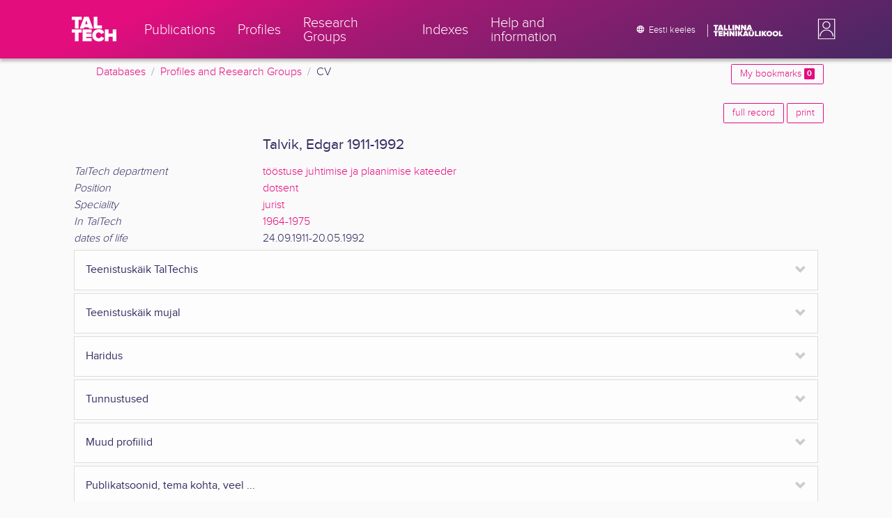

--- FILE ---
content_type: text/css
request_url: https://ws.lib.ttu.ee/publikatsioonid/Content/Css/taltech.min.css
body_size: 372776
content:
@font-face{font-family:ProximaNova;src:url(proximanova-light-webfont.3023956e.3023956e.woff2) format("woff2"),url(proximanova-light-webfont.38e7001d.38e7001d.woff) format("woff");font-weight:300;font-style:normal}@font-face{font-family:ProximaNova;src:url(proximanova-regular-webfont.278afa7e.278afa7e.woff2) format("woff2"),url(proximanova-regular-webfont.28fbf847.28fbf847.woff) format("woff");font-weight:400;font-style:normal}@font-face{font-family:ProximaNova;src:url(proximanova-bold-webfont.e9498640.e9498640.woff2) format("woff2"),url(proximanova-bold-webfont.86ce5b14.86ce5b14.woff) format("woff");font-weight:700;font-style:normal}@font-face{font-family:ProximaNova;src:url(proximanova-extrabld-webfont.2546c04d.2546c04d.woff2) format("woff2"),url(proximanova-extrabld-webfont.881a4d50.881a4d50.woff) format("woff");font-weight:900;font-style:normal}:root{--blue:#0070da;--indigo:#6610f2;--purple:#342c61;--pink:#e40d7e;--red:#f34949;--orange:#fd7e14;--yellow:#ffc75a;--green:#70a53a;--teal:#20c997;--cyan:#51bfd3;--white:#fff;--gray:#9092ad;--gray-dark:#45475e;--primary:#342c61;--secondary:#e40d7e;--success:#70a53a;--info:#51bfd3;--warning:#ffc75a;--danger:#f34949;--light:#dadae4;--dark:#45475e;--breakpoint-xs:0;--breakpoint-sm:576px;--breakpoint-md:768px;--breakpoint-lg:992px;--breakpoint-xl:1920px;--font-family-sans-serif:ProximaNova,-apple-system,BlinkMacSystemFont,"Segoe UI",Roboto,"Helvetica Neue",Arial,"Noto Sans",sans-serif,"Apple Color Emoji","Segoe UI Emoji","Segoe UI Symbol","Noto Color Emoji";--font-family-monospace:SFMono-Regular,Menlo,Monaco,Consolas,"Liberation Mono","Courier New",monospace}
*,:after,:before{box-sizing:border-box}html{font-family:sans-serif;line-height:1.15;-webkit-text-size-adjust:100%;-webkit-tap-highlight-color:rgba(0,0,0,0)}article,aside,figcaption,figure,footer,header,hgroup,main,nav,section{display:block}body{margin:0;font-family:ProximaNova,-apple-system,BlinkMacSystemFont,"Segoe UI",Roboto,"Helvetica Neue",Arial,"Noto Sans",sans-serif,"Apple Color Emoji","Segoe UI Emoji","Segoe UI Symbol","Noto Color Emoji";font-size:1rem;font-weight:300;line-height:1.5;color:#342c61;text-align:left;background-color:#fbfafb}[tabindex="-1"]:focus:not(:focus-visible){outline:0 !important}hr{box-sizing:content-box;height:0;overflow:visible}h1,h2,h3,h4,h5,h6,p{margin-top:0;margin-bottom:1rem}abbr[data-original-title],abbr[title]{text-decoration:underline;-webkit-text-decoration:underline dotted;text-decoration:underline dotted;cursor:help;border-bottom:0;-webkit-text-decoration-skip-ink:none;text-decoration-skip-ink:none}address{font-style:normal;line-height:inherit}
address,dl,ol,ul{margin-bottom:1rem}dl,ol,ul{margin-top:0}ol ol,ol ul,ul ol,ul ul{margin-bottom:0}dt{font-weight:700}dd{margin-bottom:.5rem;margin-left:0}blockquote{margin:0 0 1rem}b,strong{font-weight:bolder}small{font-size:80%}sub,sup{position:relative;font-size:75%;line-height:0;vertical-align:baseline}sub{bottom:-.25em}sup{top:-.5em}a{background-color:transparent}a,a:hover{color:#e40d7e;text-decoration:none}a:not([href]):not([class]),a:not([href]):not([class]):hover{color:inherit;text-decoration:none}code,kbd,pre,samp{font-family:SFMono-Regular,Menlo,Monaco,Consolas,"Liberation Mono","Courier New",monospace;font-size:1em}pre{margin-top:0;margin-bottom:1rem;overflow:auto;-ms-overflow-style:scrollbar}figure{margin:0 0 1rem}img{border-style:none}img,svg{vertical-align:middle}svg{overflow:hidden}table{border-collapse:collapse}caption{padding-top:.5rem;padding-bottom:.5rem;color:#9092ad;text-align:left;caption-side:bottom}th{text-align:inherit;text-align:-webkit-match-parent}label{display:inline-block;margin-bottom:.25rem}
button{border-radius:0}button:focus{outline:1px dotted;outline:5px auto -webkit-focus-ring-color}button,input,optgroup,select,textarea{margin:0;font-family:inherit;font-size:inherit;line-height:inherit}button,input{overflow:visible}button,select{text-transform:none}[role=button]{cursor:pointer}select{word-wrap:normal}[type=button],[type=reset],[type=submit],button{-webkit-appearance:button}[type=button]:not(:disabled),[type=reset]:not(:disabled),[type=submit]:not(:disabled),button:not(:disabled){cursor:pointer}[type=button]::-moz-focus-inner,[type=reset]::-moz-focus-inner,[type=submit]::-moz-focus-inner,button::-moz-focus-inner{padding:0;border-style:none}input[type=checkbox],input[type=radio]{box-sizing:border-box;padding:0}textarea{overflow:auto;resize:vertical}fieldset{min-width:0;padding:0;margin:0;border:0}legend{display:block;width:100%;max-width:100%;padding:0;margin-bottom:.5rem;font-size:1.5rem;line-height:inherit;color:inherit;white-space:normal}progress{vertical-align:baseline}
[type=number]::-webkit-inner-spin-button,[type=number]::-webkit-outer-spin-button{height:auto}[type=search]{outline-offset:-2px;-webkit-appearance:none}[type=search]::-webkit-search-decoration{-webkit-appearance:none}::-webkit-file-upload-button{font:inherit;-webkit-appearance:button}output{display:inline-block}summary{display:list-item;cursor:pointer}template{display:none}[hidden]{display:none !important}.h1,.h2,.h3,.h4,.h5,.h6,h1,h2,h3,h4,h5,h6{margin-bottom:1rem;font-weight:500;line-height:1.1}.h1,h1{font-size:2.5rem}.h2,h2{font-size:2rem}.h3,.h4,h3,h4{font-size:1.5rem}.h5,h5{font-size:1.25rem}.h6,h6{font-size:1rem}.lead{font-size:1.25rem;font-weight:300}.display-1{font-size:6rem}.display-1,.display-2{font-weight:300;line-height:1.1}.display-2{font-size:5.5rem}.display-3{font-size:4.5rem}.display-3,.display-4{font-weight:300;line-height:1.1}.display-4{font-size:3.5rem}hr{margin-top:1rem;margin-bottom:1rem;border:0;border-top:1px solid rgba(0,0,0,.1)}.small,small{font-size:80%;font-weight:300}
.mark,mark{padding:.2em;background-color:#fcf8e3}.list-inline,.list-unstyled{padding-left:0;list-style:none}.list-inline-item{display:inline-block}.list-inline-item:not(:last-child){margin-right:.5rem}.initialism{font-size:90%;text-transform:uppercase}.blockquote{margin-bottom:1rem;font-size:1.25rem}.blockquote-footer{display:block;font-size:80%;color:#9092ad}.blockquote-footer:before{content:"\2014\00A0"}.img-fluid,.img-thumbnail{max-width:100%;height:auto}.img-thumbnail{padding:.25rem;background-color:#fbfafb;border:1px solid #ececf1;border-radius:.1rem;box-shadow:0 1px 2px rgba(0,0,0,.075)}.figure{display:inline-block}.figure-img{margin-bottom:.5rem;line-height:1}.figure-caption{font-size:90%;color:#9092ad}code{font-size:87.5%;color:#e40d7e;word-wrap:break-word}a>code{color:inherit}kbd{padding:.2rem .4rem;font-size:87.5%;color:#fff;background-color:#212529;border-radius:.1rem;box-shadow:inset 0 -.1rem 0 rgba(0,0,0,.25)}kbd kbd{padding:0;font-size:100%;font-weight:700;box-shadow:none}
pre{display:block;font-size:87.5%;color:#212529}pre code{font-size:inherit;color:inherit;word-break:normal}.pre-scrollable{max-height:340px;overflow-y:scroll}.container,.container-fluid,.container-sm,.container-xl,.container-xs{width:100%;padding-right:.5rem;padding-left:.5rem;margin-right:auto;margin-left:auto}.container{max-width:1200px}@media (min-width:576px){.container,.container-sm{max-width:1920px}}@media (min-width:1920px){.container,.container-lg,.container-md,.container-sm,.container-xl{max-width:2368px}}.row{display:-webkit-flex;display:flex;-webkit-flex-wrap:wrap;flex-wrap:wrap;margin-right:-.5rem;margin-left:-.5rem}.no-gutters{margin-right:0;margin-left:0}.no-gutters>.col,.no-gutters>[class*=col-]{padding-right:0;padding-left:0}.col,.col-1,.col-2,.col-3,.col-4,.col-5,.col-6,.col-7,.col-8,.col-9,.col-10,.col-11,.col-12,.col-auto,.col-lg,.col-lg-1,.col-lg-2,.col-lg-3,.col-lg-4,.col-lg-5,.col-lg-6,.col-lg-7,.col-lg-8,.col-lg-9,.col-lg-10,.col-lg-11,.col-lg-12,.col-lg-auto,.col-md,.col-md-1,.col-md-2,.col-md-3,.col-md-4,.col-md-5,.col-md-6,.col-md-7,.col-md-8,.col-md-9,.col-md-10,.col-md-11,.col-md-12,.col-md-auto,.col-sm,.col-sm-1,.col-sm-2,.col-sm-3,.col-sm-4,.col-sm-5,.col-sm-6,.col-sm-7,.col-sm-8,.col-sm-9,.col-sm-10,.col-sm-11,.col-sm-12,.col-sm-auto,.col-xl,.col-xl-1,.col-xl-2,.col-xl-3,.col-xl-4,.col-xl-5,.col-xl-6,.col-xl-7,.col-xl-8,.col-xl-9,.col-xl-10,.col-xl-11,.col-xl-12,.col-xl-auto{position:relative;width:100%;padding-right:.5rem;padding-left:.5rem}
.col{-webkit-flex-basis:0;flex-basis:0;-webkit-flex-grow:1;flex-grow:1;max-width:100%}.row-cols-1>*{-webkit-flex:0 0 100%;flex:0 0 100%;max-width:100%}.row-cols-2>*{-webkit-flex:0 0 50%;flex:0 0 50%;max-width:50%}.row-cols-3>*{-webkit-flex:0 0 33.33333%;flex:0 0 33.33333%;max-width:33.33333%}.row-cols-4>*{-webkit-flex:0 0 25%;flex:0 0 25%;max-width:25%}.row-cols-5>*{-webkit-flex:0 0 20%;flex:0 0 20%;max-width:20%}.row-cols-6>*{-webkit-flex:0 0 16.66667%;flex:0 0 16.66667%;max-width:16.66667%}.col-auto{-webkit-flex:0 0 auto;flex:0 0 auto;width:auto;max-width:100%}.col-1{-webkit-flex:0 0 8.33333%;flex:0 0 8.33333%;max-width:8.33333%}.col-2{-webkit-flex:0 0 16.66667%;flex:0 0 16.66667%;max-width:16.66667%}.col-3{-webkit-flex:0 0 25%;flex:0 0 25%;max-width:25%}.col-4{-webkit-flex:0 0 33.33333%;flex:0 0 33.33333%;max-width:33.33333%}.col-5{-webkit-flex:0 0 41.66667%;flex:0 0 41.66667%;max-width:41.66667%}.col-6{-webkit-flex:0 0 50%;flex:0 0 50%;max-width:50%}.col-7{-webkit-flex:0 0 58.33333%;flex:0 0 58.33333%;max-width:58.33333%}
.col-8{-webkit-flex:0 0 66.66667%;flex:0 0 66.66667%;max-width:66.66667%}.col-9{-webkit-flex:0 0 75%;flex:0 0 75%;max-width:75%}.col-10{-webkit-flex:0 0 83.33333%;flex:0 0 83.33333%;max-width:83.33333%}.col-11{-webkit-flex:0 0 91.66667%;flex:0 0 91.66667%;max-width:91.66667%}.col-12{-webkit-flex:0 0 100%;flex:0 0 100%;max-width:100%}.order-first{-webkit-order:-1;order:-1}.order-last{-webkit-order:13;order:13}.order-0{-webkit-order:0;order:0}.order-1{-webkit-order:1;order:1}.order-2{-webkit-order:2;order:2}.order-3{-webkit-order:3;order:3}.order-4{-webkit-order:4;order:4}.order-5{-webkit-order:5;order:5}.order-6{-webkit-order:6;order:6}.order-7{-webkit-order:7;order:7}.order-8{-webkit-order:8;order:8}.order-9{-webkit-order:9;order:9}.order-10{-webkit-order:10;order:10}.order-11{-webkit-order:11;order:11}.order-12{-webkit-order:12;order:12}.offset-1{margin-left:8.33333%}.offset-2{margin-left:16.66667%}.offset-3{margin-left:25%}.offset-4{margin-left:33.33333%}.offset-5{margin-left:41.66667%}
.offset-6{margin-left:50%}.offset-7{margin-left:58.33333%}.offset-8{margin-left:66.66667%}.offset-9{margin-left:75%}.offset-10{margin-left:83.33333%}.offset-11{margin-left:91.66667%}@media (min-width:576px){.col-sm{-webkit-flex-basis:0;flex-basis:0;-webkit-flex-grow:1;flex-grow:1;max-width:100%}.row-cols-sm-1>*{-webkit-flex:0 0 100%;flex:0 0 100%;max-width:100%}.row-cols-sm-2>*{-webkit-flex:0 0 50%;flex:0 0 50%;max-width:50%}.row-cols-sm-3>*{-webkit-flex:0 0 33.33333%;flex:0 0 33.33333%;max-width:33.33333%}.row-cols-sm-4>*{-webkit-flex:0 0 25%;flex:0 0 25%;max-width:25%}.row-cols-sm-5>*{-webkit-flex:0 0 20%;flex:0 0 20%;max-width:20%}.row-cols-sm-6>*{-webkit-flex:0 0 16.66667%;flex:0 0 16.66667%;max-width:16.66667%}.col-sm-auto{-webkit-flex:0 0 auto;flex:0 0 auto;width:auto;max-width:100%}.col-sm-1{-webkit-flex:0 0 8.33333%;flex:0 0 8.33333%;max-width:8.33333%}.col-sm-2{-webkit-flex:0 0 16.66667%;flex:0 0 16.66667%;max-width:16.66667%}.col-sm-3{-webkit-flex:0 0 25%;flex:0 0 25%;max-width:25%}
.col-sm-4{-webkit-flex:0 0 33.33333%;flex:0 0 33.33333%;max-width:33.33333%}.col-sm-5{-webkit-flex:0 0 41.66667%;flex:0 0 41.66667%;max-width:41.66667%}.col-sm-6{-webkit-flex:0 0 50%;flex:0 0 50%;max-width:50%}.col-sm-7{-webkit-flex:0 0 58.33333%;flex:0 0 58.33333%;max-width:58.33333%}.col-sm-8{-webkit-flex:0 0 66.66667%;flex:0 0 66.66667%;max-width:66.66667%}.col-sm-9{-webkit-flex:0 0 75%;flex:0 0 75%;max-width:75%}.col-sm-10{-webkit-flex:0 0 83.33333%;flex:0 0 83.33333%;max-width:83.33333%}.col-sm-11{-webkit-flex:0 0 91.66667%;flex:0 0 91.66667%;max-width:91.66667%}.col-sm-12{-webkit-flex:0 0 100%;flex:0 0 100%;max-width:100%}.order-sm-first{-webkit-order:-1;order:-1}.order-sm-last{-webkit-order:13;order:13}.order-sm-0{-webkit-order:0;order:0}.order-sm-1{-webkit-order:1;order:1}.order-sm-2{-webkit-order:2;order:2}.order-sm-3{-webkit-order:3;order:3}.order-sm-4{-webkit-order:4;order:4}.order-sm-5{-webkit-order:5;order:5}.order-sm-6{-webkit-order:6;order:6}.order-sm-7{-webkit-order:7;order:7}
.order-sm-8{-webkit-order:8;order:8}.order-sm-9{-webkit-order:9;order:9}.order-sm-10{-webkit-order:10;order:10}.order-sm-11{-webkit-order:11;order:11}.order-sm-12{-webkit-order:12;order:12}.offset-sm-0{margin-left:0}.offset-sm-1{margin-left:8.33333%}.offset-sm-2{margin-left:16.66667%}.offset-sm-3{margin-left:25%}.offset-sm-4{margin-left:33.33333%}.offset-sm-5{margin-left:41.66667%}.offset-sm-6{margin-left:50%}.offset-sm-7{margin-left:58.33333%}.offset-sm-8{margin-left:66.66667%}.offset-sm-9{margin-left:75%}.offset-sm-10{margin-left:83.33333%}.offset-sm-11{margin-left:91.66667%}}@media (min-width:768px){.col-md{-webkit-flex-basis:0;flex-basis:0;-webkit-flex-grow:1;flex-grow:1;max-width:100%}.row-cols-md-1>*{-webkit-flex:0 0 100%;flex:0 0 100%;max-width:100%}.row-cols-md-2>*{-webkit-flex:0 0 50%;flex:0 0 50%;max-width:50%}.row-cols-md-3>*{-webkit-flex:0 0 33.33333%;flex:0 0 33.33333%;max-width:33.33333%}.row-cols-md-4>*{-webkit-flex:0 0 25%;flex:0 0 25%;max-width:25%}.row-cols-md-5>*{-webkit-flex:0 0 20%;flex:0 0 20%;max-width:20%}
.row-cols-md-6>*{-webkit-flex:0 0 16.66667%;flex:0 0 16.66667%;max-width:16.66667%}.col-md-auto{-webkit-flex:0 0 auto;flex:0 0 auto;width:auto;max-width:100%}.col-md-1{-webkit-flex:0 0 8.33333%;flex:0 0 8.33333%;max-width:8.33333%}.col-md-2{-webkit-flex:0 0 16.66667%;flex:0 0 16.66667%;max-width:16.66667%}.col-md-3{-webkit-flex:0 0 25%;flex:0 0 25%;max-width:25%}.col-md-4{-webkit-flex:0 0 33.33333%;flex:0 0 33.33333%;max-width:33.33333%}.col-md-5{-webkit-flex:0 0 41.66667%;flex:0 0 41.66667%;max-width:41.66667%}.col-md-6{-webkit-flex:0 0 50%;flex:0 0 50%;max-width:50%}.col-md-7{-webkit-flex:0 0 58.33333%;flex:0 0 58.33333%;max-width:58.33333%}.col-md-8{-webkit-flex:0 0 66.66667%;flex:0 0 66.66667%;max-width:66.66667%}.col-md-9{-webkit-flex:0 0 75%;flex:0 0 75%;max-width:75%}.col-md-10{-webkit-flex:0 0 83.33333%;flex:0 0 83.33333%;max-width:83.33333%}.col-md-11{-webkit-flex:0 0 91.66667%;flex:0 0 91.66667%;max-width:91.66667%}.col-md-12{-webkit-flex:0 0 100%;flex:0 0 100%;max-width:100%}
.order-md-first{-webkit-order:-1;order:-1}.order-md-last{-webkit-order:13;order:13}.order-md-0{-webkit-order:0;order:0}.order-md-1{-webkit-order:1;order:1}.order-md-2{-webkit-order:2;order:2}.order-md-3{-webkit-order:3;order:3}.order-md-4{-webkit-order:4;order:4}.order-md-5{-webkit-order:5;order:5}.order-md-6{-webkit-order:6;order:6}.order-md-7{-webkit-order:7;order:7}.order-md-8{-webkit-order:8;order:8}.order-md-9{-webkit-order:9;order:9}.order-md-10{-webkit-order:10;order:10}.order-md-11{-webkit-order:11;order:11}.order-md-12{-webkit-order:12;order:12}.offset-md-0{margin-left:0}.offset-md-1{margin-left:8.33333%}.offset-md-2{margin-left:16.66667%}.offset-md-3{margin-left:25%}.offset-md-4{margin-left:33.33333%}.offset-md-5{margin-left:41.66667%}.offset-md-6{margin-left:50%}.offset-md-7{margin-left:58.33333%}.offset-md-8{margin-left:66.66667%}.offset-md-9{margin-left:75%}.offset-md-10{margin-left:83.33333%}.offset-md-11{margin-left:91.66667%}}@media (min-width:992px){.col-lg{-webkit-flex-basis:0;flex-basis:0;-webkit-flex-grow:1;flex-grow:1;max-width:100%}
.row-cols-lg-1>*{-webkit-flex:0 0 100%;flex:0 0 100%;max-width:100%}.row-cols-lg-2>*{-webkit-flex:0 0 50%;flex:0 0 50%;max-width:50%}.row-cols-lg-3>*{-webkit-flex:0 0 33.33333%;flex:0 0 33.33333%;max-width:33.33333%}.row-cols-lg-4>*{-webkit-flex:0 0 25%;flex:0 0 25%;max-width:25%}.row-cols-lg-5>*{-webkit-flex:0 0 20%;flex:0 0 20%;max-width:20%}.row-cols-lg-6>*{-webkit-flex:0 0 16.66667%;flex:0 0 16.66667%;max-width:16.66667%}.col-lg-auto{-webkit-flex:0 0 auto;flex:0 0 auto;width:auto;max-width:100%}.col-lg-1{-webkit-flex:0 0 8.33333%;flex:0 0 8.33333%;max-width:8.33333%}.col-lg-2{-webkit-flex:0 0 16.66667%;flex:0 0 16.66667%;max-width:16.66667%}.col-lg-3{-webkit-flex:0 0 25%;flex:0 0 25%;max-width:25%}.col-lg-4{-webkit-flex:0 0 33.33333%;flex:0 0 33.33333%;max-width:33.33333%}.col-lg-5{-webkit-flex:0 0 41.66667%;flex:0 0 41.66667%;max-width:41.66667%}.col-lg-6{-webkit-flex:0 0 50%;flex:0 0 50%;max-width:50%}.col-lg-7{-webkit-flex:0 0 58.33333%;flex:0 0 58.33333%;max-width:58.33333%}.col-lg-8{-webkit-flex:0 0 66.66667%;flex:0 0 66.66667%;max-width:66.66667%}
.col-lg-9{-webkit-flex:0 0 75%;flex:0 0 75%;max-width:75%}.col-lg-10{-webkit-flex:0 0 83.33333%;flex:0 0 83.33333%;max-width:83.33333%}.col-lg-11{-webkit-flex:0 0 91.66667%;flex:0 0 91.66667%;max-width:91.66667%}.col-lg-12{-webkit-flex:0 0 100%;flex:0 0 100%;max-width:100%}.order-lg-first{-webkit-order:-1;order:-1}.order-lg-last{-webkit-order:13;order:13}.order-lg-0{-webkit-order:0;order:0}.order-lg-1{-webkit-order:1;order:1}.order-lg-2{-webkit-order:2;order:2}.order-lg-3{-webkit-order:3;order:3}.order-lg-4{-webkit-order:4;order:4}.order-lg-5{-webkit-order:5;order:5}.order-lg-6{-webkit-order:6;order:6}.order-lg-7{-webkit-order:7;order:7}.order-lg-8{-webkit-order:8;order:8}.order-lg-9{-webkit-order:9;order:9}.order-lg-10{-webkit-order:10;order:10}.order-lg-11{-webkit-order:11;order:11}.order-lg-12{-webkit-order:12;order:12}.offset-lg-0{margin-left:0}.offset-lg-1{margin-left:8.33333%}.offset-lg-2{margin-left:16.66667%}.offset-lg-3{margin-left:25%}.offset-lg-4{margin-left:33.33333%}.offset-lg-5{margin-left:41.66667%}
.offset-lg-6{margin-left:50%}.offset-lg-7{margin-left:58.33333%}.offset-lg-8{margin-left:66.66667%}.offset-lg-9{margin-left:75%}.offset-lg-10{margin-left:83.33333%}.offset-lg-11{margin-left:91.66667%}}@media (min-width:1920px){.col-xl{-webkit-flex-basis:0;flex-basis:0;-webkit-flex-grow:1;flex-grow:1;max-width:100%}.row-cols-xl-1>*{-webkit-flex:0 0 100%;flex:0 0 100%;max-width:100%}.row-cols-xl-2>*{-webkit-flex:0 0 50%;flex:0 0 50%;max-width:50%}.row-cols-xl-3>*{-webkit-flex:0 0 33.33333%;flex:0 0 33.33333%;max-width:33.33333%}.row-cols-xl-4>*{-webkit-flex:0 0 25%;flex:0 0 25%;max-width:25%}.row-cols-xl-5>*{-webkit-flex:0 0 20%;flex:0 0 20%;max-width:20%}.row-cols-xl-6>*{-webkit-flex:0 0 16.66667%;flex:0 0 16.66667%;max-width:16.66667%}.col-xl-auto{-webkit-flex:0 0 auto;flex:0 0 auto;width:auto;max-width:100%}.col-xl-1{-webkit-flex:0 0 8.33333%;flex:0 0 8.33333%;max-width:8.33333%}.col-xl-2{-webkit-flex:0 0 16.66667%;flex:0 0 16.66667%;max-width:16.66667%}.col-xl-3{-webkit-flex:0 0 25%;flex:0 0 25%;max-width:25%}
.col-xl-4{-webkit-flex:0 0 33.33333%;flex:0 0 33.33333%;max-width:33.33333%}.col-xl-5{-webkit-flex:0 0 41.66667%;flex:0 0 41.66667%;max-width:41.66667%}.col-xl-6{-webkit-flex:0 0 50%;flex:0 0 50%;max-width:50%}.col-xl-7{-webkit-flex:0 0 58.33333%;flex:0 0 58.33333%;max-width:58.33333%}.col-xl-8{-webkit-flex:0 0 66.66667%;flex:0 0 66.66667%;max-width:66.66667%}.col-xl-9{-webkit-flex:0 0 75%;flex:0 0 75%;max-width:75%}.col-xl-10{-webkit-flex:0 0 83.33333%;flex:0 0 83.33333%;max-width:83.33333%}.col-xl-11{-webkit-flex:0 0 91.66667%;flex:0 0 91.66667%;max-width:91.66667%}.col-xl-12{-webkit-flex:0 0 100%;flex:0 0 100%;max-width:100%}.order-xl-first{-webkit-order:-1;order:-1}.order-xl-last{-webkit-order:13;order:13}.order-xl-0{-webkit-order:0;order:0}.order-xl-1{-webkit-order:1;order:1}.order-xl-2{-webkit-order:2;order:2}.order-xl-3{-webkit-order:3;order:3}.order-xl-4{-webkit-order:4;order:4}.order-xl-5{-webkit-order:5;order:5}.order-xl-6{-webkit-order:6;order:6}.order-xl-7{-webkit-order:7;order:7}
.order-xl-8{-webkit-order:8;order:8}.order-xl-9{-webkit-order:9;order:9}.order-xl-10{-webkit-order:10;order:10}.order-xl-11{-webkit-order:11;order:11}.order-xl-12{-webkit-order:12;order:12}.offset-xl-0{margin-left:0}.offset-xl-1{margin-left:8.33333%}.offset-xl-2{margin-left:16.66667%}.offset-xl-3{margin-left:25%}.offset-xl-4{margin-left:33.33333%}.offset-xl-5{margin-left:41.66667%}.offset-xl-6{margin-left:50%}.offset-xl-7{margin-left:58.33333%}.offset-xl-8{margin-left:66.66667%}.offset-xl-9{margin-left:75%}.offset-xl-10{margin-left:83.33333%}.offset-xl-11{margin-left:91.66667%}}.table{width:100%;margin-bottom:1rem;color:#000;background-color:transparent}.table td,.table th{padding:.5rem;vertical-align:top;border-top:1px solid #ececf1}.table thead th{vertical-align:bottom;border-bottom:2px solid #ececf1}.table tbody+tbody{border-top:2px solid #ececf1}.table-sm td,.table-sm th{padding:.3rem}.table-bordered,.table-bordered td,.table-bordered th{border:1px solid #ececf1}.table-bordered thead td,.table-bordered thead th{border-bottom-width:2px}
.table-borderless tbody+tbody,.table-borderless td,.table-borderless th,.table-borderless thead th{border:0}.table-striped tbody tr:nth-of-type(odd){background-color:rgba(0,0,0,.05)}.table-hover tbody tr:hover{background-color:#ececf1}.table-primary,.table-primary>td,.table-primary>th{background-color:#c6c4d3}.table-primary tbody+tbody,.table-primary td,.table-primary th,.table-primary thead th{border-color:#9591ad}.table-hover .table-primary:hover,.table-hover .table-primary:hover>td,.table-hover .table-primary:hover>th{background-color:#b8b5c8}.table-secondary,.table-secondary>td,.table-secondary>th{background-color:#f7bbdb}.table-secondary tbody+tbody,.table-secondary td,.table-secondary th,.table-secondary thead th{border-color:#f181bc}.table-hover .table-secondary:hover,.table-hover .table-secondary:hover>td,.table-hover .table-secondary:hover>th{background-color:#f4a4cf}.table-success,.table-success>td,.table-success>th{background-color:#d7e6c8}.table-success tbody+tbody,.table-success td,.table-success th,.table-success thead th{border-color:#b5d099}
.table-hover .table-success:hover,.table-hover .table-success:hover>td,.table-hover .table-success:hover>th{background-color:#cadeb6}.table-info,.table-info>td,.table-info>th{background-color:#ceedf3}.table-info tbody+tbody,.table-info td,.table-info th,.table-info thead th{border-color:#a5dee8}.table-hover .table-info:hover,.table-hover .table-info:hover>td,.table-hover .table-info:hover>th{background-color:#bae5ee}.table-warning,.table-warning>td,.table-warning>th{background-color:#ffefd1}.table-warning tbody+tbody,.table-warning td,.table-warning th,.table-warning thead th{border-color:#ffe2a9}.table-hover .table-warning:hover,.table-hover .table-warning:hover>td,.table-hover .table-warning:hover>th{background-color:#ffe6b8}.table-danger,.table-danger>td,.table-danger>th{background-color:#fccccc}.table-danger tbody+tbody,.table-danger td,.table-danger th,.table-danger thead th{border-color:#f9a0a0}.table-hover .table-danger:hover,.table-hover .table-danger:hover>td,.table-hover .table-danger:hover>th{background-color:#fbb4b4}
.table-light,.table-light>td,.table-light>th{background-color:#f5f5f7}.table-light tbody+tbody,.table-light td,.table-light th,.table-light thead th{border-color:#ececf1}.table-hover .table-light:hover,.table-hover .table-light:hover>td,.table-hover .table-light:hover>th{background-color:#e7e7ec}.table-dark,.table-dark>td,.table-dark>th{background-color:#cbcbd2}.table-dark tbody+tbody,.table-dark td,.table-dark th,.table-dark thead th{border-color:#9e9fab}.table-hover .table-dark:hover,.table-hover .table-dark:hover>td,.table-hover .table-dark:hover>th{background-color:#bdbdc6}.table-active,.table-active>td,.table-active>th{background-color:#ececf1}.table-hover .table-active:hover,.table-hover .table-active:hover>td,.table-hover .table-active:hover>th{background-color:#dddde6}.table .thead-dark th{color:#fff;background-color:#342c61;border-color:#42387b}.table .thead-light th{color:#495057;background-color:#fbfafb;border-color:#ececf1}.table-dark{color:#fff;background-color:#342c61}.table-dark td,.table-dark th,.table-dark thead th{border-color:#42387b}
.table-dark.table-bordered{border:0}.table-dark.table-striped tbody tr:nth-of-type(odd){background-color:hsla(0,0%,100%,.05)}.table-dark.table-hover tbody tr:hover{color:#fff;background-color:hsla(0,0%,100%,.075)}@media (max-width:575.98px){.table-responsive-sm{display:block;width:100%;overflow-x:auto;-webkit-overflow-scrolling:touch}.table-responsive-sm>.table-bordered{border:0}}@media (max-width:767.98px){.table-responsive-md{display:block;width:100%;overflow-x:auto;-webkit-overflow-scrolling:touch}.table-responsive-md>.table-bordered{border:0}}@media (max-width:991.98px){.table-responsive-lg{display:block;width:100%;overflow-x:auto;-webkit-overflow-scrolling:touch}.table-responsive-lg>.table-bordered{border:0}}@media (max-width:1919.98px){.table-responsive-xl{display:block;width:100%;overflow-x:auto;-webkit-overflow-scrolling:touch}.table-responsive-xl>.table-bordered{border:0}}.table-responsive{display:block;width:100%;overflow-x:auto;-webkit-overflow-scrolling:touch}.table-responsive>.table-bordered{border:0}
.form-control{display:block;width:100%;height:calc(1.5em + 1rem);padding:.5rem 1rem;font-size:1rem;font-weight:300;line-height:1.5;color:#342c61;background-color:#fff;background-clip:padding-box;border:1px solid #ececf1;border-radius:.1rem;box-shadow:none;transition:border-color .15s ease-in-out,box-shadow .15s ease-in-out}@media (prefers-reduced-motion:reduce){.form-control{transition:none}}.form-control::-ms-expand{background-color:transparent;border:0}.form-control:-moz-focusring{color:transparent;text-shadow:0 0 0 #342c61}.form-control:focus{color:#342c61;background-color:#fff;border-color:#6759b4;outline:0}.form-control:-ms-input-placeholder{color:#9092ad;opacity:1}.form-control::-webkit-input-placeholder{color:#9092ad;opacity:1}.form-control::placeholder{color:#9092ad;opacity:1}.form-control:disabled,.form-control[readonly]{background-color:#fbfafb;opacity:1}input[type=date].form-control,input[type=datetime-local].form-control,input[type=month].form-control,input[type=time].form-control{-webkit-appearance:none;appearance:none}
select.form-control:focus::-ms-value{color:#342c61;background-color:#fff}.form-control-file,.form-control-range{display:block;width:100%}.col-form-label{padding-top:calc(.5rem + 1px);padding-bottom:calc(.5rem + 1px);margin-bottom:0;font-size:inherit;line-height:1.5}.col-form-label-lg{padding-top:calc(.875rem + 1px);padding-bottom:calc(.875rem + 1px);font-size:1rem;line-height:1.25}.col-form-label-sm{padding-top:calc(.25rem + 1px);padding-bottom:calc(.25rem + 1px);font-size:.875rem;line-height:1.5}.form-control-plaintext{display:block;width:100%;padding:.5rem 0;margin-bottom:0;font-size:1rem;line-height:1.5;color:#342c61;background-color:transparent;border:solid transparent;border-width:1px 0}.form-control-plaintext.form-control-lg,.form-control-plaintext.form-control-sm{padding-right:0;padding-left:0}.form-control-sm{height:calc(1.5em + .5rem + 2px);padding:.25rem .75rem;font-size:.875rem;line-height:1.5;border-radius:.1rem}.form-control-lg{height:calc(1.25em + 1.75rem + 2px);padding:.875rem 1.5rem;font-size:1rem;line-height:1.25;border-radius:.1rem}
select.form-control[multiple],select.form-control[size],textarea.form-control{height:auto}.form-group{margin-bottom:1rem}.form-text{display:block;margin-top:.25rem}.form-row{display:-webkit-flex;display:flex;-webkit-flex-wrap:wrap;flex-wrap:wrap;margin-right:-5px;margin-left:-5px}.form-row>.col,.form-row>[class*=col-]{padding-right:5px;padding-left:5px}.form-check{position:relative;display:block;padding-left:1.25rem}.form-check-input{position:absolute;margin-top:.3rem;margin-left:-1.25rem}.form-check-input:disabled~.form-check-label,.form-check-input[disabled]~.form-check-label{color:#9092ad}.form-check-label{margin-bottom:0}.form-check-inline{display:-webkit-inline-flex;display:inline-flex;-webkit-align-items:center;align-items:center;padding-left:0;margin-right:.75rem}.form-check-inline .form-check-input{position:static;margin-top:0;margin-right:.3125rem;margin-left:0}.valid-feedback{display:none;width:100%;margin-top:.25rem;font-size:80%;color:#70a53a}.valid-tooltip{position:absolute;top:100%;left:0;z-index:5;display:none;max-width:100%;padding:1rem;margin-top:.1rem;font-size:.875rem;line-height:1.5;color:#fff;background-color:#70a53a;border-radius:.1rem}
.is-valid~.valid-feedback,.is-valid~.valid-tooltip,.was-validated :valid~.valid-feedback,.was-validated :valid~.valid-tooltip{display:block}.form-control.is-valid,.was-validated .form-control:valid{border-color:#70a53a;padding-right:calc(1.5em + 1rem);background-image:url("data:image/svg+xml;charset=utf-8,%3Csvg xmlns='http://www.w3.org/2000/svg' width='8' height='8'%3E%3Cpath fill='%2370a53a' d='M2.3 6.73L.6 4.53c-.4-1.04.46-1.4 1.1-.8l1.1 1.4 3.4-3.8c.6-.63 1.6-.27 1.2.7l-4 4.6c-.43.5-.8.4-1.1.1z'/%3E%3C/svg%3E");background-repeat:no-repeat;background-position:right calc(.375em + .25rem) center;background-size:calc(.75em + .5rem) calc(.75em + .5rem)}.form-control.is-valid:focus,.was-validated .form-control:valid:focus{border-color:#70a53a;box-shadow:0 0 0 .1rem rgba(112,165,58,.25)}.was-validated textarea.form-control:valid,textarea.form-control.is-valid{padding-right:calc(1.5em + 1rem);background-position:top calc(.375em + .25rem) right calc(.375em + .25rem)}.custom-select.is-valid,.was-validated .custom-select:valid{border-color:#70a53a;padding-right:calc(.75em + 2.75rem);background:url("data:image/svg+xml;charset=utf-8,%3Csvg xmlns='http://www.w3.org/2000/svg' width='4' height='5'%3E%3Cpath fill='%2345475e' d='M2 0L0 2h4zm0 5L0 3h4z'/%3E%3C/svg%3E") no-repeat right 1rem center/8px 10px,url("data:image/svg+xml;charset=utf-8,%3Csvg xmlns='http://www.w3.org/2000/svg' width='8' height='8'%3E%3Cpath fill='%2370a53a' d='M2.3 6.73L.6 4.53c-.4-1.04.46-1.4 1.1-.8l1.1 1.4 3.4-3.8c.6-.63 1.6-.27 1.2.7l-4 4.6c-.43.5-.8.4-1.1.1z'/%3E%3C/svg%3E") #fff no-repeat center right 2rem/calc(.75em + .5rem) calc(.75em + .5rem)}
.custom-select.is-valid:focus,.was-validated .custom-select:valid:focus{border-color:#70a53a;box-shadow:0 0 0 .1rem rgba(112,165,58,.25)}.form-check-input.is-valid~.form-check-label,.was-validated .form-check-input:valid~.form-check-label{color:#70a53a}.form-check-input.is-valid~.valid-feedback,.form-check-input.is-valid~.valid-tooltip,.was-validated .form-check-input:valid~.valid-feedback,.was-validated .form-check-input:valid~.valid-tooltip{display:block}.custom-control-input.is-valid~.custom-control-label,.was-validated .custom-control-input:valid~.custom-control-label{color:#70a53a}.custom-control-input.is-valid~.custom-control-label:before,.was-validated .custom-control-input:valid~.custom-control-label:before{border-color:#70a53a}.custom-control-input.is-valid:checked~.custom-control-label:before,.was-validated .custom-control-input:valid:checked~.custom-control-label:before{border-color:#8ac250;background-color:#8ac250}.custom-control-input.is-valid:focus~.custom-control-label:before,.was-validated .custom-control-input:valid:focus~.custom-control-label:before{box-shadow:0 0 0 .1rem rgba(112,165,58,.25)}
.custom-control-input.is-valid:focus:not(:checked)~.custom-control-label:before,.custom-file-input.is-valid~.custom-file-label,.was-validated .custom-control-input:valid:focus:not(:checked)~.custom-control-label:before,.was-validated .custom-file-input:valid~.custom-file-label{border-color:#70a53a}.custom-file-input.is-valid:focus~.custom-file-label,.was-validated .custom-file-input:valid:focus~.custom-file-label{border-color:#70a53a;box-shadow:0 0 0 .1rem rgba(112,165,58,.25)}.invalid-feedback{display:none;width:100%;margin-top:.25rem;font-size:80%;color:#f34949}.invalid-tooltip{position:absolute;top:100%;left:0;z-index:5;display:none;max-width:100%;padding:1rem;margin-top:.1rem;font-size:.875rem;line-height:1.5;color:#fff;background-color:#f34949;border-radius:.1rem}.is-invalid~.invalid-feedback,.is-invalid~.invalid-tooltip,.was-validated :invalid~.invalid-feedback,.was-validated :invalid~.invalid-tooltip{display:block}.form-control.is-invalid,.was-validated .form-control:invalid{border-color:#f34949;padding-right:calc(1.5em + 1rem);background-image:url("data:image/svg+xml;charset=utf-8,%3Csvg xmlns='http://www.w3.org/2000/svg' width='12' height='12' fill='none' stroke='%23f34949'%3E%3Ccircle cx='6' cy='6' r='4.5'/%3E%3Cpath stroke-linejoin='round' d='M5.8 3.6h.4L6 6.5z'/%3E%3Ccircle cx='6' cy='8.2' r='.6' fill='%23f34949' stroke='none'/%3E%3C/svg%3E");background-repeat:no-repeat;background-position:right calc(.375em + .25rem) center;background-size:calc(.75em + .5rem) calc(.75em + .5rem)}
.form-control.is-invalid:focus,.was-validated .form-control:invalid:focus{border-color:#f34949;box-shadow:0 0 0 .1rem rgba(243,73,73,.25)}.was-validated textarea.form-control:invalid,textarea.form-control.is-invalid{padding-right:calc(1.5em + 1rem);background-position:top calc(.375em + .25rem) right calc(.375em + .25rem)}.custom-select.is-invalid,.was-validated .custom-select:invalid{border-color:#f34949;padding-right:calc(.75em + 2.75rem);background:url("data:image/svg+xml;charset=utf-8,%3Csvg xmlns='http://www.w3.org/2000/svg' width='4' height='5'%3E%3Cpath fill='%2345475e' d='M2 0L0 2h4zm0 5L0 3h4z'/%3E%3C/svg%3E") no-repeat right 1rem center/8px 10px,url("data:image/svg+xml;charset=utf-8,%3Csvg xmlns='http://www.w3.org/2000/svg' width='12' height='12' fill='none' stroke='%23f34949'%3E%3Ccircle cx='6' cy='6' r='4.5'/%3E%3Cpath stroke-linejoin='round' d='M5.8 3.6h.4L6 6.5z'/%3E%3Ccircle cx='6' cy='8.2' r='.6' fill='%23f34949' stroke='none'/%3E%3C/svg%3E") #fff no-repeat center right 2rem/calc(.75em + .5rem) calc(.75em + .5rem)}.custom-select.is-invalid:focus,.was-validated .custom-select:invalid:focus{border-color:#f34949;box-shadow:0 0 0 .1rem rgba(243,73,73,.25)}.form-check-input.is-invalid~.form-check-label,.was-validated .form-check-input:invalid~.form-check-label{color:#f34949}.form-check-input.is-invalid~.invalid-feedback,.form-check-input.is-invalid~.invalid-tooltip,.was-validated .form-check-input:invalid~.invalid-feedback,.was-validated .form-check-input:invalid~.invalid-tooltip{display:block}
.custom-control-input.is-invalid~.custom-control-label,.was-validated .custom-control-input:invalid~.custom-control-label{color:#f34949}.custom-control-input.is-invalid~.custom-control-label:before,.was-validated .custom-control-input:invalid~.custom-control-label:before{border-color:#f34949}.custom-control-input.is-invalid:checked~.custom-control-label:before,.was-validated .custom-control-input:invalid:checked~.custom-control-label:before{border-color:#f67979;background-color:#f67979}.custom-control-input.is-invalid:focus~.custom-control-label:before,.was-validated .custom-control-input:invalid:focus~.custom-control-label:before{box-shadow:0 0 0 .1rem rgba(243,73,73,.25)}.custom-control-input.is-invalid:focus:not(:checked)~.custom-control-label:before,.custom-file-input.is-invalid~.custom-file-label,.was-validated .custom-control-input:invalid:focus:not(:checked)~.custom-control-label:before,.was-validated .custom-file-input:invalid~.custom-file-label{border-color:#f34949}.custom-file-input.is-invalid:focus~.custom-file-label,.was-validated .custom-file-input:invalid:focus~.custom-file-label{border-color:#f34949;box-shadow:0 0 0 .1rem rgba(243,73,73,.25)}
.form-inline{display:-webkit-flex;display:flex;-webkit-flex-flow:row wrap;flex-flow:row wrap;-webkit-align-items:center;align-items:center}.form-inline .form-check{width:100%}@media (min-width:576px){.form-inline label{-webkit-justify-content:center;justify-content:center}.form-inline .form-group,.form-inline label{display:-webkit-flex;display:flex;-webkit-align-items:center;align-items:center;margin-bottom:0}.form-inline .form-group{-webkit-flex:0 0 auto;flex:0 0 auto;-webkit-flex-flow:row wrap;flex-flow:row wrap}.form-inline .form-control{display:inline-block;width:auto;vertical-align:middle}.form-inline .form-control-plaintext{display:inline-block}.form-inline .custom-select,.form-inline .input-group{width:auto}.form-inline .form-check{display:-webkit-flex;display:flex;-webkit-align-items:center;align-items:center;-webkit-justify-content:center;justify-content:center;width:auto;padding-left:0}.form-inline .form-check-input{position:relative;-webkit-flex-shrink:0;flex-shrink:0;margin-top:0;margin-right:.25rem;margin-left:0}
.form-inline .custom-control{-webkit-align-items:center;align-items:center;-webkit-justify-content:center;justify-content:center}.form-inline .custom-control-label{margin-bottom:0}}.btn{display:inline-block;font-weight:300;color:#342c61;text-align:center;vertical-align:middle;-webkit-user-select:none;-ms-user-select:none;user-select:none;background-color:transparent;border:1px solid transparent;padding:calc(.5rem - 1px) 1rem;font-size:1rem;line-height:1.5;border-radius:.1rem;transition:color .15s ease-in-out,background-color .15s ease-in-out,border-color .15s ease-in-out,box-shadow .15s ease-in-out}@media (prefers-reduced-motion:reduce){.btn{transition:none}}.btn:hover{color:#342c61;text-decoration:none}.btn.focus,.btn:focus{outline:0;box-shadow:0 0 0 .1rem rgba(52,44,97,.25)}.btn.disabled,.btn:disabled{opacity:.65;box-shadow:none}.btn:not(:disabled):not(.disabled){cursor:pointer}.btn:not(:disabled):not(.disabled).active,.btn:not(:disabled):not(.disabled):active{box-shadow:none}.btn:not(:disabled):not(.disabled).active:focus,.btn:not(:disabled):not(.disabled):active:focus{box-shadow:0 0 0 .1rem rgba(52,44,97,.25)}
a.btn.disabled,fieldset:disabled a.btn{pointer-events:none}.btn-primary{color:#fff;background-color:#342c61;border-color:#342c61;box-shadow:none}.btn-primary.focus,.btn-primary:focus,.btn-primary:hover{color:#fff;background-color:#262047;border-color:#211c3e}.btn-primary.focus,.btn-primary:focus{box-shadow:0 0 0 .1rem rgba(82,76,121,.5)}.btn-primary.disabled,.btn-primary:disabled{color:#fff;background-color:#342c61;border-color:#342c61}.btn-primary:not(:disabled):not(.disabled).active,.btn-primary:not(:disabled):not(.disabled):active,.show>.btn-primary.dropdown-toggle{color:#fff;background-color:#211c3e;border-color:#1c1835}.btn-primary:not(:disabled):not(.disabled).active:focus,.btn-primary:not(:disabled):not(.disabled):active:focus,.show>.btn-primary.dropdown-toggle:focus{box-shadow:0 0 0 .1rem rgba(82,76,121,.5)}.btn-secondary{color:#fff;background-color:#e40d7e;border-color:#e40d7e;box-shadow:none}.btn-secondary.focus,.btn-secondary:focus,.btn-secondary:hover{color:#fff;background-color:#c00b6a;border-color:#b40a63}
.btn-secondary.focus,.btn-secondary:focus{box-shadow:0 0 0 .1rem rgba(232,49,145,.5)}.btn-secondary.disabled,.btn-secondary:disabled{color:#fff;background-color:#e40d7e;border-color:#e40d7e}.btn-secondary:not(:disabled):not(.disabled).active,.btn-secondary:not(:disabled):not(.disabled):active,.show>.btn-secondary.dropdown-toggle{color:#fff;background-color:#b40a63;border-color:#a80a5d}.btn-secondary:not(:disabled):not(.disabled).active:focus,.btn-secondary:not(:disabled):not(.disabled):active:focus,.show>.btn-secondary.dropdown-toggle:focus{box-shadow:0 0 0 .1rem rgba(232,49,145,.5)}.btn-success{color:#fff;background-color:#70a53a;border-color:#70a53a;box-shadow:none}.btn-success.focus,.btn-success:focus,.btn-success:hover{color:#fff;background-color:#5d8930;border-color:#567f2d}.btn-success.focus,.btn-success:focus{box-shadow:0 0 0 .1rem rgba(133,179,88,.5)}.btn-success.disabled,.btn-success:disabled{color:#fff;background-color:#70a53a;border-color:#70a53a}.btn-success:not(:disabled):not(.disabled).active,.btn-success:not(:disabled):not(.disabled):active,.show>.btn-success.dropdown-toggle{color:#fff;background-color:#567f2d;border-color:#507629}
.btn-success:not(:disabled):not(.disabled).active:focus,.btn-success:not(:disabled):not(.disabled):active:focus,.show>.btn-success.dropdown-toggle:focus{box-shadow:0 0 0 .1rem rgba(133,179,88,.5)}.btn-info{color:#212529;background-color:#51bfd3;border-color:#51bfd3;box-shadow:none}.btn-info.focus,.btn-info:focus,.btn-info:hover{color:#fff;background-color:#33b3cb;border-color:#31aac0}.btn-info.focus,.btn-info:focus{box-shadow:0 0 0 .1rem rgba(74,168,186,.5)}.btn-info.disabled,.btn-info:disabled{color:#212529;background-color:#51bfd3;border-color:#51bfd3}.btn-info:not(:disabled):not(.disabled).active,.btn-info:not(:disabled):not(.disabled):active,.show>.btn-info.dropdown-toggle{color:#fff;background-color:#31aac0;border-color:#2ea1b6}.btn-info:not(:disabled):not(.disabled).active:focus,.btn-info:not(:disabled):not(.disabled):active:focus,.show>.btn-info.dropdown-toggle:focus{box-shadow:0 0 0 .1rem rgba(74,168,186,.5)}.btn-warning{color:#212529;background-color:#ffc75a;border-color:#ffc75a;box-shadow:none}
.btn-warning.focus,.btn-warning:focus,.btn-warning:hover{color:#212529;background-color:#ffba34;border-color:#ffb627}.btn-warning.focus,.btn-warning:focus{box-shadow:0 0 0 .1rem rgba(222,175,83,.5)}.btn-warning.disabled,.btn-warning:disabled{color:#212529;background-color:#ffc75a;border-color:#ffc75a}.btn-warning:not(:disabled):not(.disabled).active,.btn-warning:not(:disabled):not(.disabled):active,.show>.btn-warning.dropdown-toggle{color:#212529;background-color:#ffb627;border-color:#ffb11a}.btn-warning:not(:disabled):not(.disabled).active:focus,.btn-warning:not(:disabled):not(.disabled):active:focus,.show>.btn-warning.dropdown-toggle:focus{box-shadow:0 0 0 .1rem rgba(222,175,83,.5)}.btn-danger{color:#fff;background-color:#f34949;border-color:#f34949;box-shadow:none}.btn-danger.focus,.btn-danger:focus,.btn-danger:hover{color:#fff;background-color:#f12525;border-color:#f01919}.btn-danger.focus,.btn-danger:focus{box-shadow:0 0 0 .1rem rgba(245,100,100,.5)}.btn-danger.disabled,.btn-danger:disabled{color:#fff;background-color:#f34949;border-color:#f34949}
.btn-danger:not(:disabled):not(.disabled).active,.btn-danger:not(:disabled):not(.disabled):active,.show>.btn-danger.dropdown-toggle{color:#fff;background-color:#f01919;border-color:#ed1010}.btn-danger:not(:disabled):not(.disabled).active:focus,.btn-danger:not(:disabled):not(.disabled):active:focus,.show>.btn-danger.dropdown-toggle:focus{box-shadow:0 0 0 .1rem rgba(245,100,100,.5)}.btn-light{color:#212529;background-color:#dadae4;border-color:#dadae4;box-shadow:none}.btn-light.focus,.btn-light:focus,.btn-light:hover{color:#212529;background-color:#c4c4d4;border-color:#bdbdce}.btn-light.focus,.btn-light:focus{box-shadow:0 0 0 .1rem rgba(190,191,200,.5)}.btn-light.disabled,.btn-light:disabled{color:#212529;background-color:#dadae4;border-color:#dadae4}.btn-light:not(:disabled):not(.disabled).active,.btn-light:not(:disabled):not(.disabled):active,.show>.btn-light.dropdown-toggle{color:#212529;background-color:#bdbdce;border-color:#b5b5c9}.btn-light:not(:disabled):not(.disabled).active:focus,.btn-light:not(:disabled):not(.disabled):active:focus,.show>.btn-light.dropdown-toggle:focus{box-shadow:0 0 0 .1rem rgba(190,191,200,.5)}
.btn-dark{color:#fff;background-color:#45475e;border-color:#45475e;box-shadow:none}.btn-dark.focus,.btn-dark:focus,.btn-dark:hover{color:#fff;background-color:#353648;border-color:#2f3141}.btn-dark.focus,.btn-dark:focus{box-shadow:0 0 0 .1rem rgba(97,99,118,.5)}.btn-dark.disabled,.btn-dark:disabled{color:#fff;background-color:#45475e;border-color:#45475e}.btn-dark:not(:disabled):not(.disabled).active,.btn-dark:not(:disabled):not(.disabled):active,.show>.btn-dark.dropdown-toggle{color:#fff;background-color:#2f3141;border-color:#2a2b39}.btn-dark:not(:disabled):not(.disabled).active:focus,.btn-dark:not(:disabled):not(.disabled):active:focus,.show>.btn-dark.dropdown-toggle:focus{box-shadow:0 0 0 .1rem rgba(97,99,118,.5)}.btn-outline-primary{color:#342c61;border-color:#342c61}.btn-outline-primary:hover{color:#fff;background-color:#342c61;border-color:#342c61}.btn-outline-primary.focus,.btn-outline-primary:focus{box-shadow:0 0 0 .1rem rgba(52,44,97,.5)}.btn-outline-primary.disabled,.btn-outline-primary:disabled{color:#342c61;background-color:transparent}
.btn-outline-primary:not(:disabled):not(.disabled).active,.btn-outline-primary:not(:disabled):not(.disabled):active,.show>.btn-outline-primary.dropdown-toggle{color:#fff;background-color:#342c61;border-color:#342c61}.btn-outline-primary:not(:disabled):not(.disabled).active:focus,.btn-outline-primary:not(:disabled):not(.disabled):active:focus,.show>.btn-outline-primary.dropdown-toggle:focus{box-shadow:0 0 0 .1rem rgba(52,44,97,.5)}.btn-outline-secondary{color:#e40d7e;border-color:#e40d7e}.btn-outline-secondary:hover{color:#fff;background-color:#e40d7e;border-color:#e40d7e}.btn-outline-secondary.focus,.btn-outline-secondary:focus{box-shadow:0 0 0 .1rem rgba(228,13,126,.5)}.btn-outline-secondary.disabled,.btn-outline-secondary:disabled{color:#e40d7e;background-color:transparent}.btn-outline-secondary:not(:disabled):not(.disabled).active,.btn-outline-secondary:not(:disabled):not(.disabled):active,.show>.btn-outline-secondary.dropdown-toggle{color:#fff;background-color:#e40d7e;border-color:#e40d7e}
.btn-outline-secondary:not(:disabled):not(.disabled).active:focus,.btn-outline-secondary:not(:disabled):not(.disabled):active:focus,.show>.btn-outline-secondary.dropdown-toggle:focus{box-shadow:0 0 0 .1rem rgba(228,13,126,.5)}.btn-outline-success{color:#70a53a;border-color:#70a53a}.btn-outline-success:hover{color:#fff;background-color:#70a53a;border-color:#70a53a}.btn-outline-success.focus,.btn-outline-success:focus{box-shadow:0 0 0 .1rem rgba(112,165,58,.5)}.btn-outline-success.disabled,.btn-outline-success:disabled{color:#70a53a;background-color:transparent}.btn-outline-success:not(:disabled):not(.disabled).active,.btn-outline-success:not(:disabled):not(.disabled):active,.show>.btn-outline-success.dropdown-toggle{color:#fff;background-color:#70a53a;border-color:#70a53a}.btn-outline-success:not(:disabled):not(.disabled).active:focus,.btn-outline-success:not(:disabled):not(.disabled):active:focus,.show>.btn-outline-success.dropdown-toggle:focus{box-shadow:0 0 0 .1rem rgba(112,165,58,.5)}
.btn-outline-info{color:#51bfd3;border-color:#51bfd3}.btn-outline-info:hover{color:#212529;background-color:#51bfd3;border-color:#51bfd3}.btn-outline-info.focus,.btn-outline-info:focus{box-shadow:0 0 0 .1rem rgba(81,191,211,.5)}.btn-outline-info.disabled,.btn-outline-info:disabled{color:#51bfd3;background-color:transparent}.btn-outline-info:not(:disabled):not(.disabled).active,.btn-outline-info:not(:disabled):not(.disabled):active,.show>.btn-outline-info.dropdown-toggle{color:#212529;background-color:#51bfd3;border-color:#51bfd3}.btn-outline-info:not(:disabled):not(.disabled).active:focus,.btn-outline-info:not(:disabled):not(.disabled):active:focus,.show>.btn-outline-info.dropdown-toggle:focus{box-shadow:0 0 0 .1rem rgba(81,191,211,.5)}.btn-outline-warning{color:#ffc75a;border-color:#ffc75a}.btn-outline-warning:hover{color:#212529;background-color:#ffc75a;border-color:#ffc75a}.btn-outline-warning.focus,.btn-outline-warning:focus{box-shadow:0 0 0 .1rem rgba(255,199,90,.5)}.btn-outline-warning.disabled,.btn-outline-warning:disabled{color:#ffc75a;background-color:transparent}
.btn-outline-warning:not(:disabled):not(.disabled).active,.btn-outline-warning:not(:disabled):not(.disabled):active,.show>.btn-outline-warning.dropdown-toggle{color:#212529;background-color:#ffc75a;border-color:#ffc75a}.btn-outline-warning:not(:disabled):not(.disabled).active:focus,.btn-outline-warning:not(:disabled):not(.disabled):active:focus,.show>.btn-outline-warning.dropdown-toggle:focus{box-shadow:0 0 0 .1rem rgba(255,199,90,.5)}.btn-outline-danger{color:#f34949;border-color:#f34949}.btn-outline-danger:hover{color:#fff;background-color:#f34949;border-color:#f34949}.btn-outline-danger.focus,.btn-outline-danger:focus{box-shadow:0 0 0 .1rem rgba(243,73,73,.5)}.btn-outline-danger.disabled,.btn-outline-danger:disabled{color:#f34949;background-color:transparent}.btn-outline-danger:not(:disabled):not(.disabled).active,.btn-outline-danger:not(:disabled):not(.disabled):active,.show>.btn-outline-danger.dropdown-toggle{color:#fff;background-color:#f34949;border-color:#f34949}.btn-outline-danger:not(:disabled):not(.disabled).active:focus,.btn-outline-danger:not(:disabled):not(.disabled):active:focus,.show>.btn-outline-danger.dropdown-toggle:focus{box-shadow:0 0 0 .1rem rgba(243,73,73,.5)}
.btn-outline-light{color:#dadae4;border-color:#dadae4}.btn-outline-light:hover{color:#212529;background-color:#dadae4;border-color:#dadae4}.btn-outline-light.focus,.btn-outline-light:focus{box-shadow:0 0 0 .1rem rgba(218,218,228,.5)}.btn-outline-light.disabled,.btn-outline-light:disabled{color:#dadae4;background-color:transparent}.btn-outline-light:not(:disabled):not(.disabled).active,.btn-outline-light:not(:disabled):not(.disabled):active,.show>.btn-outline-light.dropdown-toggle{color:#212529;background-color:#dadae4;border-color:#dadae4}.btn-outline-light:not(:disabled):not(.disabled).active:focus,.btn-outline-light:not(:disabled):not(.disabled):active:focus,.show>.btn-outline-light.dropdown-toggle:focus{box-shadow:0 0 0 .1rem rgba(218,218,228,.5)}.btn-outline-dark{color:#45475e;border-color:#45475e}.btn-outline-dark:hover{color:#fff;background-color:#45475e;border-color:#45475e}.btn-outline-dark.focus,.btn-outline-dark:focus{box-shadow:0 0 0 .1rem rgba(69,71,94,.5)}.btn-outline-dark.disabled,.btn-outline-dark:disabled{color:#45475e;background-color:transparent}
.btn-outline-dark:not(:disabled):not(.disabled).active,.btn-outline-dark:not(:disabled):not(.disabled):active,.show>.btn-outline-dark.dropdown-toggle{color:#fff;background-color:#45475e;border-color:#45475e}.btn-outline-dark:not(:disabled):not(.disabled).active:focus,.btn-outline-dark:not(:disabled):not(.disabled):active:focus,.show>.btn-outline-dark.dropdown-toggle:focus{box-shadow:0 0 0 .1rem rgba(69,71,94,.5)}.btn-link{font-weight:300}.btn-link,.btn-link:hover{color:#e40d7e;text-decoration:none}.btn-link.focus,.btn-link:focus{text-decoration:none}.btn-link.disabled,.btn-link:disabled{color:#9092ad;pointer-events:none}.btn-group-lg>.btn,.btn-lg{padding:calc(.875rem - 1px) 1.5rem;font-size:1.5rem;line-height:1.25;border-radius:.1rem}.btn-group-sm>.btn,.btn-sm{padding:calc(.25rem - 1px) .75rem;font-size:.875rem;line-height:1.5;border-radius:.1rem}.btn-block{display:block;width:100%}.btn-block+.btn-block{margin-top:.5rem}input[type=button].btn-block,input[type=reset].btn-block,input[type=submit].btn-block{width:100%}
.fade{transition:opacity .15s linear}@media (prefers-reduced-motion:reduce){.fade{transition:none}}.fade:not(.show){opacity:0}.collapse:not(.show){display:none}.collapsing{position:relative;height:0;overflow:hidden;transition:height .35s ease}@media (prefers-reduced-motion:reduce){.collapsing{transition:none}}.dropdown,.dropleft,.dropright,.dropup{position:relative}.dropdown-toggle{white-space:nowrap}.dropdown-toggle:after{display:inline-block;margin-left:.255em;vertical-align:.255em;content:"";border-top:.3em solid;border-right:.3em solid transparent;border-bottom:0;border-left:.3em solid transparent}.dropdown-toggle:empty:after{margin-left:0}.dropdown-menu{position:absolute;top:100%;left:0;z-index:1000;display:none;float:left;min-width:10rem;padding:.5rem 0;margin:.125rem 0 0;font-size:1rem;color:#342c61;text-align:left;list-style:none;background-color:#fff;background-clip:padding-box;border:0 solid rgba(0,0,0,.15);border-radius:.1rem;box-shadow:0 .5rem 1rem rgba(0,0,0,.175)}
.dropdown-menu-left{right:auto;left:0}.dropdown-menu-right{right:0;left:auto}@media (min-width:576px){.dropdown-menu-sm-left{right:auto;left:0}.dropdown-menu-sm-right{right:0;left:auto}}@media (min-width:768px){.dropdown-menu-md-left{right:auto;left:0}.dropdown-menu-md-right{right:0;left:auto}}@media (min-width:992px){.dropdown-menu-lg-left{right:auto;left:0}.dropdown-menu-lg-right{right:0;left:auto}}@media (min-width:1920px){.dropdown-menu-xl-left{right:auto;left:0}.dropdown-menu-xl-right{right:0;left:auto}}.dropup .dropdown-menu{top:auto;bottom:100%;margin-top:0;margin-bottom:.125rem}.dropup .dropdown-toggle:after{display:inline-block;margin-left:.255em;vertical-align:.255em;content:"";border-top:0;border-right:.3em solid transparent;border-bottom:.3em solid;border-left:.3em solid transparent}.dropup .dropdown-toggle:empty:after{margin-left:0}.dropright .dropdown-menu{top:0;right:auto;left:100%;margin-top:0;margin-left:.125rem}.dropright .dropdown-toggle:after{display:inline-block;margin-left:.255em;vertical-align:.255em;content:"";border-top:.3em solid transparent;border-right:0;border-bottom:.3em solid transparent;border-left:.3em solid}
.dropright .dropdown-toggle:empty:after{margin-left:0}.dropright .dropdown-toggle:after{vertical-align:0}.dropleft .dropdown-menu{top:0;right:100%;left:auto;margin-top:0;margin-right:.125rem}.dropleft .dropdown-toggle:after{display:inline-block;margin-left:.255em;vertical-align:.255em;content:"";display:none}.dropleft .dropdown-toggle:before{display:inline-block;margin-right:.255em;vertical-align:.255em;content:"";border-top:.3em solid transparent;border-right:.3em solid;border-bottom:.3em solid transparent}.dropleft .dropdown-toggle:empty:after{margin-left:0}.dropleft .dropdown-toggle:before{vertical-align:0}.dropdown-menu[x-placement^=bottom],.dropdown-menu[x-placement^=left],.dropdown-menu[x-placement^=right],.dropdown-menu[x-placement^=top]{right:auto;bottom:auto}.dropdown-divider{height:0;margin:.5rem 0;overflow:hidden;border-top:1px solid #ececf1}.dropdown-item{display:block;width:100%;padding:.5rem 1rem;clear:both;font-weight:300;color:#212529;text-align:inherit;white-space:nowrap;background-color:transparent;border:0}
.dropdown-item:focus,.dropdown-item:hover{color:#16181b;text-decoration:none;background-color:#ececf1}.dropdown-item.active,.dropdown-item:active{color:#fff;text-decoration:none;background-color:#342c61}.dropdown-item.disabled,.dropdown-item:disabled{color:#9092ad;pointer-events:none;background-color:transparent}.dropdown-menu.show{display:block}.dropdown-header{display:block;padding:.5rem 1rem;margin-bottom:0;font-size:.875rem;color:#9092ad;white-space:nowrap}.dropdown-item-text{display:block;padding:.5rem 1rem;color:#212529}.btn-group,.btn-group-vertical{position:relative;display:-webkit-inline-flex;display:inline-flex;vertical-align:middle}.btn-group-vertical>.btn,.btn-group>.btn{position:relative;-webkit-flex:1 1 auto;flex:1 1 auto}.btn-group-vertical>.btn.active,.btn-group-vertical>.btn:active,.btn-group-vertical>.btn:focus,.btn-group-vertical>.btn:hover,.btn-group>.btn.active,.btn-group>.btn:active,.btn-group>.btn:focus,.btn-group>.btn:hover{z-index:1}.btn-toolbar{display:-webkit-flex;display:flex;-webkit-flex-wrap:wrap;flex-wrap:wrap;-webkit-justify-content:flex-start;justify-content:flex-start}
.btn-toolbar .input-group{width:auto}.btn-group>.btn-group:not(:first-child),.btn-group>.btn:not(:first-child){margin-left:-1px}.btn-group>.btn-group:not(:last-child)>.btn,.btn-group>.btn:not(:last-child):not(.dropdown-toggle){border-top-right-radius:0;border-bottom-right-radius:0}.btn-group>.btn-group:not(:first-child)>.btn,.btn-group>.btn:not(:first-child){border-top-left-radius:0;border-bottom-left-radius:0}.dropdown-toggle-split{padding-right:.75rem;padding-left:.75rem}.dropdown-toggle-split:after,.dropright .dropdown-toggle-split:after,.dropup .dropdown-toggle-split:after{margin-left:0}.dropleft .dropdown-toggle-split:before{margin-right:0}.btn-group-sm>.btn+.dropdown-toggle-split,.btn-sm+.dropdown-toggle-split{padding-right:.5625rem;padding-left:.5625rem}.btn-group-lg>.btn+.dropdown-toggle-split,.btn-lg+.dropdown-toggle-split{padding-right:1.125rem;padding-left:1.125rem}.btn-group.show .dropdown-toggle,.btn-group.show .dropdown-toggle.btn-link{box-shadow:none}.btn-group-vertical{-webkit-flex-direction:column;flex-direction:column;-webkit-align-items:flex-start;align-items:flex-start;-webkit-justify-content:center;justify-content:center}
.btn-group-vertical>.btn,.btn-group-vertical>.btn-group{width:100%}.btn-group-vertical>.btn-group:not(:first-child),.btn-group-vertical>.btn:not(:first-child){margin-top:-1px}.btn-group-vertical>.btn-group:not(:last-child)>.btn,.btn-group-vertical>.btn:not(:last-child):not(.dropdown-toggle){border-bottom-right-radius:0;border-bottom-left-radius:0}.btn-group-vertical>.btn-group:not(:first-child)>.btn,.btn-group-vertical>.btn:not(:first-child){border-top-left-radius:0;border-top-right-radius:0}.btn-group-toggle>.btn,.btn-group-toggle>.btn-group>.btn{margin-bottom:0}.btn-group-toggle>.btn-group>.btn input[type=checkbox],.btn-group-toggle>.btn-group>.btn input[type=radio],.btn-group-toggle>.btn input[type=checkbox],.btn-group-toggle>.btn input[type=radio]{position:absolute;clip:rect(0,0,0,0);pointer-events:none}.input-group{position:relative;display:-webkit-flex;display:flex;-webkit-flex-wrap:wrap;flex-wrap:wrap;-webkit-align-items:stretch;align-items:stretch;width:100%}.input-group>.custom-file,.input-group>.custom-select,.input-group>.form-control,.input-group>.form-control-plaintext{position:relative;-webkit-flex:1 1 auto;flex:1 1 auto;width:1%;min-width:0;margin-bottom:0}
.input-group>.custom-file+.custom-file,.input-group>.custom-file+.custom-select,.input-group>.custom-file+.form-control,.input-group>.custom-select+.custom-file,.input-group>.custom-select+.custom-select,.input-group>.custom-select+.form-control,.input-group>.form-control+.custom-file,.input-group>.form-control+.custom-select,.input-group>.form-control+.form-control,.input-group>.form-control-plaintext+.custom-file,.input-group>.form-control-plaintext+.custom-select,.input-group>.form-control-plaintext+.form-control{margin-left:-1px}.input-group>.custom-file .custom-file-input:focus~.custom-file-label,.input-group>.custom-select:focus,.input-group>.form-control:focus{z-index:3}.input-group>.custom-file .custom-file-input:focus{z-index:4}.input-group>.custom-select:not(:last-child),.input-group>.form-control:not(:last-child){border-top-right-radius:0;border-bottom-right-radius:0}.input-group>.custom-select:not(:first-child),.input-group>.form-control:not(:first-child){border-top-left-radius:0;border-bottom-left-radius:0}
.input-group>.custom-file{display:-webkit-flex;display:flex;-webkit-align-items:center;align-items:center}.input-group>.custom-file:not(:last-child) .custom-file-label,.input-group>.custom-file:not(:last-child) .custom-file-label:after{border-top-right-radius:0;border-bottom-right-radius:0}.input-group>.custom-file:not(:first-child) .custom-file-label{border-top-left-radius:0;border-bottom-left-radius:0}.input-group-append,.input-group-prepend{display:-webkit-flex;display:flex}.input-group-append .btn,.input-group-prepend .btn{position:relative;z-index:2}.input-group-append .btn:focus,.input-group-prepend .btn:focus{z-index:3}.input-group-append .btn+.btn,.input-group-append .btn+.input-group-text,.input-group-append .input-group-text+.btn,.input-group-append .input-group-text+.input-group-text,.input-group-prepend .btn+.btn,.input-group-prepend .btn+.input-group-text,.input-group-prepend .input-group-text+.btn,.input-group-prepend .input-group-text+.input-group-text{margin-left:-1px}.input-group-prepend{margin-right:-1px}
.input-group-append{margin-left:-1px}.input-group-text{display:-webkit-flex;display:flex;-webkit-align-items:center;align-items:center;padding:.5rem 1rem;margin-bottom:0;font-size:1rem;font-weight:300;line-height:1.5;color:#342c61;text-align:center;white-space:nowrap;background-color:#fbfafb;border:1px solid #ececf1;border-radius:.1rem}.input-group-text input[type=checkbox],.input-group-text input[type=radio]{margin-top:0}.input-group-lg>.custom-select,.input-group-lg>.form-control:not(textarea){height:calc(1.25em + 1.75rem + 2px)}.input-group-lg>.custom-select,.input-group-lg>.form-control,.input-group-lg>.input-group-append>.btn,.input-group-lg>.input-group-append>.input-group-text,.input-group-lg>.input-group-prepend>.btn,.input-group-lg>.input-group-prepend>.input-group-text{padding:.875rem 1.5rem;font-size:1rem;line-height:1.25;border-radius:.1rem}.input-group-sm>.custom-select,.input-group-sm>.form-control:not(textarea){height:calc(1.5em + .5rem + 2px)}.input-group-sm>.custom-select,.input-group-sm>.form-control,.input-group-sm>.input-group-append>.btn,.input-group-sm>.input-group-append>.input-group-text,.input-group-sm>.input-group-prepend>.btn,.input-group-sm>.input-group-prepend>.input-group-text{padding:.25rem .75rem;font-size:.875rem;line-height:1.5;border-radius:.1rem}
.input-group-lg>.custom-select,.input-group-sm>.custom-select{padding-right:2rem}.input-group>.input-group-append:last-child>.btn:not(:last-child):not(.dropdown-toggle),.input-group>.input-group-append:last-child>.input-group-text:not(:last-child),.input-group>.input-group-append:not(:last-child)>.btn,.input-group>.input-group-append:not(:last-child)>.input-group-text,.input-group>.input-group-prepend>.btn,.input-group>.input-group-prepend>.input-group-text{border-top-right-radius:0;border-bottom-right-radius:0}.input-group>.input-group-append>.btn,.input-group>.input-group-append>.input-group-text,.input-group>.input-group-prepend:first-child>.btn:not(:first-child),.input-group>.input-group-prepend:first-child>.input-group-text:not(:first-child),.input-group>.input-group-prepend:not(:first-child)>.btn,.input-group>.input-group-prepend:not(:first-child)>.input-group-text{border-top-left-radius:0;border-bottom-left-radius:0}.custom-control{position:relative;z-index:1;display:block;min-height:1.5rem;padding-left:1.5rem;-webkit-print-color-adjust:exact;color-adjust:exact}
.custom-control-inline{display:-webkit-inline-flex;display:inline-flex;margin-right:1rem}.custom-control-input{position:absolute;left:0;z-index:-1;width:1rem;height:1.25rem;opacity:0}.custom-control-input:checked~.custom-control-label:before{color:#fff;border-color:#e40d7e;background-color:#e40d7e;box-shadow:none}.custom-control-input:focus~.custom-control-label:before{box-shadow:none,none}.custom-control-input:focus:not(:checked)~.custom-control-label:before{border-color:#adb5bd}.custom-control-input:not(:disabled):active~.custom-control-label:before{color:#fff;background-color:#877cc4;border-color:#877cc4;box-shadow:none}.custom-control-input:disabled~.custom-control-label,.custom-control-input[disabled]~.custom-control-label{color:#9092ad}.custom-control-input:disabled~.custom-control-label:before,.custom-control-input[disabled]~.custom-control-label:before{background-color:#fbfafb}.custom-control-label{position:relative;margin-bottom:0;vertical-align:top}.custom-control-label:before{pointer-events:none;background-color:#fff;border:1px solid #adb5bd;box-shadow:none}
.custom-control-label:after,.custom-control-label:before{position:absolute;top:.25rem;left:-1.5rem;display:block;width:1rem;height:1rem;content:""}.custom-control-label:after{background:no-repeat 50%/50% 50%}.custom-checkbox .custom-control-label:before{border-radius:.1rem}.custom-checkbox .custom-control-input:checked~.custom-control-label:after{background-image:url("data:image/svg+xml;charset=utf-8,%3Csvg xmlns='http://www.w3.org/2000/svg' width='8' height='8'%3E%3Cpath fill='%23fff' d='M6.564.75l-3.59 3.612-1.538-1.55L0 4.26l2.974 2.99L8 2.193z'/%3E%3C/svg%3E")}.custom-checkbox .custom-control-input:indeterminate~.custom-control-label:before{border-color:#342c61;background-color:#342c61;box-shadow:none}.custom-checkbox .custom-control-input:indeterminate~.custom-control-label:after{background-image:url("data:image/svg+xml;charset=utf-8,%3Csvg xmlns='http://www.w3.org/2000/svg' width='4' height='4'%3E%3Cpath stroke='%23fff' d='M0 2h4'/%3E%3C/svg%3E")}.custom-checkbox .custom-control-input:disabled:checked~.custom-control-label:before{background-color:rgba(228,13,126,.5)}.custom-checkbox .custom-control-input:disabled:indeterminate~.custom-control-label:before{background-color:rgba(228,13,126,.5)}.custom-radio .custom-control-label:before{border-radius:50%}.custom-radio .custom-control-input:checked~.custom-control-label:after{background-image:url("data:image/svg+xml;charset=utf-8,%3Csvg xmlns='http://www.w3.org/2000/svg' width='12' height='12' viewBox='-4 -4 8 8'%3E%3Ccircle r='3' fill='%23fff'/%3E%3C/svg%3E")}
.custom-radio .custom-control-input:disabled:checked~.custom-control-label:before{background-color:rgba(228,13,126,.5)}.custom-switch{padding-left:2.25rem}.custom-switch .custom-control-label:before{left:-2.25rem;width:1.75rem;pointer-events:all;border-radius:.5rem}.custom-switch .custom-control-label:after{top:calc(.25rem + 2px);left:calc(-2.25rem + 2px);width:calc(1rem - 4px);height:calc(1rem - 4px);background-color:#adb5bd;border-radius:.5rem;transition:background-color .15s ease-in-out,border-color .15s ease-in-out,box-shadow .15s ease-in-out,-webkit-transform .15s ease-in-out;transition:transform .15s ease-in-out,background-color .15s ease-in-out,border-color .15s ease-in-out,box-shadow .15s ease-in-out;transition:transform .15s ease-in-out,background-color .15s ease-in-out,border-color .15s ease-in-out,box-shadow .15s ease-in-out,-webkit-transform .15s ease-in-out}@media (prefers-reduced-motion:reduce){.custom-switch .custom-control-label:after{transition:none}}.custom-switch .custom-control-input:checked~.custom-control-label:after{background-color:#fff;-webkit-transform:translateX(.75rem);transform:translateX(.75rem)}
.custom-switch .custom-control-input:disabled:checked~.custom-control-label:before{background-color:rgba(228,13,126,.5)}.custom-select{display:inline-block;width:100%;height:calc(1.5em + 1rem);padding:.5rem 2rem .5rem 1rem;font-size:1rem;font-weight:300;line-height:1.5;color:#342c61;vertical-align:middle;background:#fff url("data:image/svg+xml;charset=utf-8,%3Csvg xmlns='http://www.w3.org/2000/svg' width='4' height='5'%3E%3Cpath fill='%2345475e' d='M2 0L0 2h4zm0 5L0 3h4z'/%3E%3C/svg%3E") no-repeat right 1rem center/8px 10px;border:1px solid #ececf1;border-radius:.1rem;box-shadow:inset 0 1px 2px rgba(0,0,0,.075);-webkit-appearance:none;appearance:none}.custom-select:focus{border-color:#6759b4;outline:0;box-shadow:inset 0 1px 2px rgba(0,0,0,.075),0 0 0 .1rem rgba(52,44,97,.25)}.custom-select:focus::-ms-value{color:#342c61;background-color:#fff}.custom-select[multiple],.custom-select[size]:not([size="1"]){height:auto;padding-right:1rem;background-image:none}.custom-select:disabled{color:#9092ad;background-color:#fbfafb}.custom-select::-ms-expand{display:none}.custom-select:-moz-focusring{color:transparent;text-shadow:0 0 0 #342c61}
.custom-select-sm{height:calc(1.5em + .5rem + 2px);padding-top:.25rem;padding-bottom:.25rem;padding-left:.75rem;font-size:.875rem}.custom-select-lg{height:calc(1.25em + 1.75rem + 2px);padding-top:.875rem;padding-bottom:.875rem;padding-left:1.5rem;font-size:1rem}.custom-file{display:inline-block;margin-bottom:0}.custom-file,.custom-file-input{position:relative;width:100%;height:calc(1.5em + 1rem)}.custom-file-input{z-index:2;margin:0;opacity:0}.custom-file-input:focus~.custom-file-label{border-color:#6759b4;box-shadow:none}.custom-file-input:disabled~.custom-file-label,.custom-file-input[disabled]~.custom-file-label{background-color:#fbfafb}.custom-file-input:lang(en)~.custom-file-label:after{content:"Browse"}.custom-file-input~.custom-file-label[data-browse]:after{content:attr(data-browse)}.custom-file-label{left:0;z-index:1;font-weight:300;background-color:#fff;border:1px solid #ececf1;border-radius:.1rem;box-shadow:none}.custom-file-label,.custom-file-label:after{position:absolute;top:0;right:0;height:calc(1.5em + 1rem);padding:.5rem 1rem;line-height:1.5;color:#342c61}
.custom-file-label:after{bottom:0;z-index:3;display:block;content:"Browse";background-color:#fbfafb;border-left:inherit;border-radius:0 .1rem .1rem 0}.custom-range{width:100%;height:1.2rem;padding:0;background-color:transparent;-webkit-appearance:none;appearance:none}.custom-range:focus{outline:none}.custom-range:focus::-webkit-slider-thumb{box-shadow:0 0 0 1px #fbfafb,none}.custom-range:focus::-moz-range-thumb{box-shadow:0 0 0 1px #fbfafb,none}.custom-range:focus::-ms-thumb{box-shadow:0 0 0 1px #fbfafb,none}.custom-range::-moz-focus-outer{border:0}.custom-range::-webkit-slider-thumb{width:1rem;height:1rem;margin-top:-.25rem;background-color:#342c61;border:0;border-radius:1rem;box-shadow:0 .1rem .25rem rgba(0,0,0,.1);-webkit-transition:background-color .15s ease-in-out,border-color .15s ease-in-out,box-shadow .15s ease-in-out;transition:background-color .15s ease-in-out,border-color .15s ease-in-out,box-shadow .15s ease-in-out;-webkit-appearance:none;appearance:none}@media (prefers-reduced-motion:reduce){.custom-range::-webkit-slider-thumb{-webkit-transition:none;transition:none}
}.custom-range::-webkit-slider-thumb:active{background-color:#877cc4}.custom-range::-webkit-slider-runnable-track{width:100%;height:.5rem;color:transparent;cursor:pointer;background-color:#ececf1;border-color:transparent;border-radius:1rem;box-shadow:inset 0 .25rem .25rem rgba(0,0,0,.1)}.custom-range::-moz-range-thumb{width:1rem;height:1rem;background-color:#342c61;border:0;border-radius:1rem;box-shadow:0 .1rem .25rem rgba(0,0,0,.1);-moz-transition:background-color .15s ease-in-out,border-color .15s ease-in-out,box-shadow .15s ease-in-out;transition:background-color .15s ease-in-out,border-color .15s ease-in-out,box-shadow .15s ease-in-out;appearance:none}@media (prefers-reduced-motion:reduce){.custom-range::-moz-range-thumb{-moz-transition:none;transition:none}}.custom-range::-moz-range-thumb:active{background-color:#877cc4}.custom-range::-moz-range-track{width:100%;height:.5rem;color:transparent;cursor:pointer;background-color:#ececf1;border-color:transparent;border-radius:1rem;box-shadow:inset 0 .25rem .25rem rgba(0,0,0,.1)}
.custom-range::-ms-thumb{width:1rem;height:1rem;margin-top:0;margin-right:.1rem;margin-left:.1rem;background-color:#342c61;border:0;border-radius:1rem;box-shadow:0 .1rem .25rem rgba(0,0,0,.1);-ms-transition:background-color .15s ease-in-out,border-color .15s ease-in-out,box-shadow .15s ease-in-out;transition:background-color .15s ease-in-out,border-color .15s ease-in-out,box-shadow .15s ease-in-out;appearance:none}@media (prefers-reduced-motion:reduce){.custom-range::-ms-thumb{-ms-transition:none;transition:none}}.custom-range::-ms-thumb:active{background-color:#877cc4}.custom-range::-ms-track{width:100%;height:.5rem;color:transparent;cursor:pointer;background-color:transparent;border-color:transparent;border-width:.5rem;box-shadow:inset 0 .25rem .25rem rgba(0,0,0,.1)}.custom-range::-ms-fill-lower,.custom-range::-ms-fill-upper{background-color:#ececf1;border-radius:1rem}.custom-range::-ms-fill-upper{margin-right:15px}.custom-range:disabled::-webkit-slider-thumb{background-color:#adb5bd}
.custom-range:disabled::-webkit-slider-runnable-track{cursor:default}.custom-range:disabled::-moz-range-thumb{background-color:#adb5bd}.custom-range:disabled::-moz-range-track{cursor:default}.custom-range:disabled::-ms-thumb{background-color:#adb5bd}.custom-control-label:before,.custom-file-label,.custom-select{transition:background-color .15s ease-in-out,border-color .15s ease-in-out,box-shadow .15s ease-in-out}@media (prefers-reduced-motion:reduce){.custom-control-label:before,.custom-file-label,.custom-select{transition:none}}.nav{display:-webkit-flex;display:flex;-webkit-flex-wrap:wrap;flex-wrap:wrap;padding-left:0;margin-bottom:0;list-style:none}.nav-link{display:block;padding:.5rem 1rem}.nav-link:focus,.nav-link:hover{text-decoration:none}.nav-link.disabled{color:#9092ad;pointer-events:none;cursor:default}.nav-tabs{border-bottom:1px solid #ececf1}.nav-tabs .nav-item{margin-bottom:-1px}.nav-tabs .nav-link{border:1px solid transparent;border-top-left-radius:.1rem;border-top-right-radius:.1rem}
.nav-tabs .nav-link:focus,.nav-tabs .nav-link:hover{border-color:#fbfafb #fbfafb #ececf1}.nav-tabs .nav-link.disabled{color:#9092ad;background-color:transparent;border-color:transparent}.nav-tabs .nav-item.show .nav-link,.nav-tabs .nav-link.active{color:#495057;background-color:#fbfafb;border-color:#ececf1 #ececf1 #fbfafb}.nav-tabs .dropdown-menu{margin-top:-1px;border-top-left-radius:0;border-top-right-radius:0}.nav-pills .nav-link{border-radius:.1rem}.nav-pills .nav-link.active,.nav-pills .show>.nav-link{color:#fff;background-color:#342c61}.nav-fill .nav-item,.nav-fill>.nav-link{-webkit-flex:1 1 auto;flex:1 1 auto;text-align:center}.nav-justified .nav-item,.nav-justified>.nav-link{-webkit-flex-basis:0;flex-basis:0;-webkit-flex-grow:1;flex-grow:1;text-align:center}.tab-content>.tab-pane{display:none}.tab-content>.active{display:block}.navbar{position:relative;padding:.5rem 1rem}.navbar,.navbar .container,.navbar .container-fluid,.navbar .container-sm,.navbar .container-xl,.navbar .container-xs{display:-webkit-flex;display:flex;-webkit-flex-wrap:wrap;flex-wrap:wrap;-webkit-align-items:center;align-items:center;-webkit-justify-content:space-between;justify-content:space-between}
.navbar-brand{display:inline-block;padding-top:.125rem;padding-bottom:.125rem;margin-right:1rem;font-size:1.5rem;line-height:inherit;white-space:nowrap}.navbar-brand:focus,.navbar-brand:hover{text-decoration:none}.navbar-nav{display:-webkit-flex;display:flex;-webkit-flex-direction:column;flex-direction:column;padding-left:0;margin-bottom:0;list-style:none}.navbar-nav .nav-link{padding-right:0;padding-left:0}.navbar-nav .dropdown-menu{position:static;float:none}.navbar-text{display:inline-block;padding-top:.5rem;padding-bottom:.5rem}.navbar-collapse{-webkit-flex-basis:100%;flex-basis:100%;-webkit-flex-grow:1;flex-grow:1;-webkit-align-items:center;align-items:center}.navbar-toggler{padding:.25rem .75rem;font-size:1.5rem;line-height:1;background-color:transparent;border:1px solid transparent;border-radius:.1rem}.navbar-toggler:focus,.navbar-toggler:hover{text-decoration:none}.navbar-toggler-icon{display:inline-block;width:1.5em;height:1.5em;vertical-align:middle;content:"";background:no-repeat 50%;background-size:100% 100%}
@media (max-width:575.98px){.navbar-expand-sm>.container,.navbar-expand-sm>.container-fluid,.navbar-expand-sm>.container-sm,.navbar-expand-sm>.container-xl,.navbar-expand-sm>.container-xs{padding-right:0;padding-left:0}}@media (min-width:576px){.navbar-expand-sm{-webkit-flex-flow:row nowrap;flex-flow:row nowrap;-webkit-justify-content:flex-start;justify-content:flex-start}.navbar-expand-sm .navbar-nav{-webkit-flex-direction:row;flex-direction:row}.navbar-expand-sm .navbar-nav .dropdown-menu{position:absolute}.navbar-expand-sm .navbar-nav .nav-link{padding-right:.5rem;padding-left:.5rem}.navbar-expand-sm>.container,.navbar-expand-sm>.container-fluid,.navbar-expand-sm>.container-sm,.navbar-expand-sm>.container-xl,.navbar-expand-sm>.container-xs{-webkit-flex-wrap:nowrap;flex-wrap:nowrap}.navbar-expand-sm .navbar-collapse{display:-webkit-flex !important;display:flex !important;-webkit-flex-basis:auto;flex-basis:auto}.navbar-expand-sm .navbar-toggler{display:none}}@media (max-width:767.98px){.navbar-expand-md>.container,.navbar-expand-md>.container-fluid,.navbar-expand-md>.container-sm,.navbar-expand-md>.container-xl,.navbar-expand-md>.container-xs{padding-right:0;padding-left:0}
}@media (min-width:768px){.navbar-expand-md{-webkit-flex-flow:row nowrap;flex-flow:row nowrap;-webkit-justify-content:flex-start;justify-content:flex-start}.navbar-expand-md .navbar-nav{-webkit-flex-direction:row;flex-direction:row}.navbar-expand-md .navbar-nav .dropdown-menu{position:absolute}.navbar-expand-md .navbar-nav .nav-link{padding-right:.5rem;padding-left:.5rem}.navbar-expand-md>.container,.navbar-expand-md>.container-fluid,.navbar-expand-md>.container-sm,.navbar-expand-md>.container-xl,.navbar-expand-md>.container-xs{-webkit-flex-wrap:nowrap;flex-wrap:nowrap}.navbar-expand-md .navbar-collapse{display:-webkit-flex !important;display:flex !important;-webkit-flex-basis:auto;flex-basis:auto}.navbar-expand-md .navbar-toggler{display:none}}@media (max-width:991.98px){.navbar-expand-lg>.container,.navbar-expand-lg>.container-fluid,.navbar-expand-lg>.container-sm,.navbar-expand-lg>.container-xl,.navbar-expand-lg>.container-xs{padding-right:0;padding-left:0}}@media (min-width:992px){.navbar-expand-lg{-webkit-flex-flow:row nowrap;flex-flow:row nowrap;-webkit-justify-content:flex-start;justify-content:flex-start}
.navbar-expand-lg .navbar-nav{-webkit-flex-direction:row;flex-direction:row}.navbar-expand-lg .navbar-nav .dropdown-menu{position:absolute}.navbar-expand-lg .navbar-nav .nav-link{padding-right:.5rem;padding-left:.5rem}.navbar-expand-lg>.container,.navbar-expand-lg>.container-fluid,.navbar-expand-lg>.container-sm,.navbar-expand-lg>.container-xl,.navbar-expand-lg>.container-xs{-webkit-flex-wrap:nowrap;flex-wrap:nowrap}.navbar-expand-lg .navbar-collapse{display:-webkit-flex !important;display:flex !important;-webkit-flex-basis:auto;flex-basis:auto}.navbar-expand-lg .navbar-toggler{display:none}}@media (max-width:1919.98px){.navbar-expand-xl>.container,.navbar-expand-xl>.container-fluid,.navbar-expand-xl>.container-sm,.navbar-expand-xl>.container-xl,.navbar-expand-xl>.container-xs{padding-right:0;padding-left:0}}@media (min-width:1920px){.navbar-expand-xl{-webkit-flex-flow:row nowrap;flex-flow:row nowrap;-webkit-justify-content:flex-start;justify-content:flex-start}.navbar-expand-xl .navbar-nav{-webkit-flex-direction:row;flex-direction:row}
.navbar-expand-xl .navbar-nav .dropdown-menu{position:absolute}.navbar-expand-xl .navbar-nav .nav-link{padding-right:.5rem;padding-left:.5rem}.navbar-expand-xl>.container,.navbar-expand-xl>.container-fluid,.navbar-expand-xl>.container-sm,.navbar-expand-xl>.container-xl,.navbar-expand-xl>.container-xs{-webkit-flex-wrap:nowrap;flex-wrap:nowrap}.navbar-expand-xl .navbar-collapse{display:-webkit-flex !important;display:flex !important;-webkit-flex-basis:auto;flex-basis:auto}.navbar-expand-xl .navbar-toggler{display:none}}.navbar-expand{-webkit-flex-flow:row nowrap;flex-flow:row nowrap;-webkit-justify-content:flex-start;justify-content:flex-start}.navbar-expand>.container,.navbar-expand>.container-fluid,.navbar-expand>.container-sm,.navbar-expand>.container-xl,.navbar-expand>.container-xs{padding-right:0;padding-left:0}.navbar-expand .navbar-nav{-webkit-flex-direction:row;flex-direction:row}.navbar-expand .navbar-nav .dropdown-menu{position:absolute}.navbar-expand .navbar-nav .nav-link{padding-right:.5rem;padding-left:.5rem}
.navbar-expand>.container,.navbar-expand>.container-fluid,.navbar-expand>.container-sm,.navbar-expand>.container-xl,.navbar-expand>.container-xs{-webkit-flex-wrap:nowrap;flex-wrap:nowrap}.navbar-expand .navbar-collapse{display:-webkit-flex !important;display:flex !important;-webkit-flex-basis:auto;flex-basis:auto}.navbar-expand .navbar-toggler{display:none}.navbar-light .navbar-brand,.navbar-light .navbar-brand:focus,.navbar-light .navbar-brand:hover{color:rgba(0,0,0,.9)}.navbar-light .navbar-nav .nav-link{color:rgba(0,0,0,.5)}.navbar-light .navbar-nav .nav-link:focus,.navbar-light .navbar-nav .nav-link:hover{color:rgba(0,0,0,.7)}.navbar-light .navbar-nav .nav-link.disabled{color:rgba(0,0,0,.3)}.navbar-light .navbar-nav .active>.nav-link,.navbar-light .navbar-nav .nav-link.active,.navbar-light .navbar-nav .nav-link.show,.navbar-light .navbar-nav .show>.nav-link{color:rgba(0,0,0,.9)}.navbar-light .navbar-toggler{color:rgba(0,0,0,.5);border-color:rgba(0,0,0,.1)}.navbar-light .navbar-toggler-icon{background-image:url("data:image/svg+xml;charset=utf-8,%3Csvg xmlns='http://www.w3.org/2000/svg' width='30' height='30'%3E%3Cpath stroke='rgba(0,0,0,0.5)' stroke-linecap='round' stroke-miterlimit='10' stroke-width='2' d='M4 7h22M4 15h22M4 23h22'/%3E%3C/svg%3E")}
.navbar-light .navbar-text{color:rgba(0,0,0,.5)}.navbar-light .navbar-text a,.navbar-light .navbar-text a:focus,.navbar-light .navbar-text a:hover{color:rgba(0,0,0,.9)}.navbar-dark .navbar-brand,.navbar-dark .navbar-brand:focus,.navbar-dark .navbar-brand:hover{color:#fff}.navbar-dark .navbar-nav .nav-link{color:hsla(0,0%,100%,.5)}.navbar-dark .navbar-nav .nav-link:focus,.navbar-dark .navbar-nav .nav-link:hover{color:hsla(0,0%,100%,.75)}.navbar-dark .navbar-nav .nav-link.disabled{color:hsla(0,0%,100%,.25)}.navbar-dark .navbar-nav .active>.nav-link,.navbar-dark .navbar-nav .nav-link.active,.navbar-dark .navbar-nav .nav-link.show,.navbar-dark .navbar-nav .show>.nav-link{color:#fff}.navbar-dark .navbar-toggler{color:hsla(0,0%,100%,.5);border-color:hsla(0,0%,100%,.1)}.navbar-dark .navbar-toggler-icon{background-image:url("data:image/svg+xml;charset=utf-8,%3Csvg xmlns='http://www.w3.org/2000/svg' width='30' height='30'%3E%3Cpath stroke='rgba(255,255,255,0.5)' stroke-linecap='round' stroke-miterlimit='10' stroke-width='2' d='M4 7h22M4 15h22M4 23h22'/%3E%3C/svg%3E")}.navbar-dark .navbar-text{color:hsla(0,0%,100%,.5)}.navbar-dark .navbar-text a,.navbar-dark .navbar-text a:focus,.navbar-dark .navbar-text a:hover{color:#fff}
.card{position:relative;display:-webkit-flex;display:flex;-webkit-flex-direction:column;flex-direction:column;min-width:0;word-wrap:break-word;background-color:#fff;background-clip:border-box;border:1px solid #ececf1;border-radius:.1rem}.card>hr{margin-right:0;margin-left:0}.card>.list-group{border-top:inherit;border-bottom:inherit}.card>.list-group:first-child{border-top-width:0;border-top-left-radius:calc(.1rem - 1px);border-top-right-radius:calc(.1rem - 1px)}.card>.list-group:last-child{border-bottom-width:0;border-bottom-right-radius:calc(.1rem - 1px);border-bottom-left-radius:calc(.1rem - 1px)}.card>.card-header+.list-group,.card>.list-group+.card-footer{border-top:0}.card-body{-webkit-flex:1 1 auto;flex:1 1 auto;min-height:1px;padding:1.5rem}.card-title{margin-bottom:2rem}.card-subtitle{margin-top:-1rem}.card-subtitle,.card-text:last-child{margin-bottom:0}.card-link:hover{text-decoration:none}.card-link+.card-link{margin-left:1.5rem}.card-header{padding:2rem 1.5rem;margin-bottom:0;background-color:rgba(0,0,0,.03);border-bottom:1px solid #ececf1}
.card-header:first-child{border-radius:calc(.1rem - 1px) calc(.1rem - 1px) 0 0}.card-footer{padding:2rem 1.5rem;background-color:rgba(0,0,0,.03);border-top:1px solid #ececf1}.card-footer:last-child{border-radius:0 0 calc(.1rem - 1px) calc(.1rem - 1px)}.card-header-tabs{margin-bottom:-2rem;border-bottom:0}.card-header-pills,.card-header-tabs{margin-right:-.75rem;margin-left:-.75rem}.card-img-overlay{position:absolute;top:0;right:0;bottom:0;left:0;padding:1.25rem;border-radius:calc(.1rem - 1px)}.card-img,.card-img-bottom,.card-img-top{-webkit-flex-shrink:0;flex-shrink:0;width:100%}.card-img,.card-img-top{border-top-left-radius:calc(.1rem - 1px);border-top-right-radius:calc(.1rem - 1px)}.card-img,.card-img-bottom{border-bottom-right-radius:calc(.1rem - 1px);border-bottom-left-radius:calc(.1rem - 1px)}.card-deck .card{margin-bottom:.5rem}@media (min-width:576px){.card-deck{display:-webkit-flex;display:flex;-webkit-flex-flow:row wrap;flex-flow:row wrap;margin-right:-.5rem;margin-left:-.5rem}
.card-deck .card{-webkit-flex:1 0;flex:1 0;margin-right:.5rem;margin-bottom:0;margin-left:.5rem}}.card-group>.card{margin-bottom:.5rem}@media (min-width:576px){.card-group{display:-webkit-flex;display:flex;-webkit-flex-flow:row wrap;flex-flow:row wrap}.card-group>.card{-webkit-flex:1 0;flex:1 0;margin-bottom:0}.card-group>.card+.card{margin-left:0;border-left:0}.card-group>.card:not(:last-child){border-top-right-radius:0;border-bottom-right-radius:0}.card-group>.card:not(:last-child) .card-header,.card-group>.card:not(:last-child) .card-img-top{border-top-right-radius:0}.card-group>.card:not(:last-child) .card-footer,.card-group>.card:not(:last-child) .card-img-bottom{border-bottom-right-radius:0}.card-group>.card:not(:first-child){border-top-left-radius:0;border-bottom-left-radius:0}.card-group>.card:not(:first-child) .card-header,.card-group>.card:not(:first-child) .card-img-top{border-top-left-radius:0}.card-group>.card:not(:first-child) .card-footer,.card-group>.card:not(:first-child) .card-img-bottom{border-bottom-left-radius:0}
}.card-columns .card{margin-bottom:2rem}@media (min-width:576px){.card-columns{-webkit-column-count:3;column-count:3;-moz-column-gap:1.25rem;grid-column-gap:1.25rem;-webkit-column-gap:1.25rem;column-gap:1.25rem;orphans:1;widows:1}.card-columns .card{display:inline-block;width:100%}}.accordion{overflow-anchor:none}.accordion>.card{overflow:hidden}.accordion>.card:not(:last-of-type){border-bottom:0;border-bottom-right-radius:0;border-bottom-left-radius:0}.accordion>.card:not(:first-of-type){border-top-left-radius:0;border-top-right-radius:0}.accordion>.card>.card-header{border-radius:0;margin-bottom:-1px}.breadcrumb{-webkit-flex-wrap:wrap;flex-wrap:wrap;padding:0;margin-bottom:2rem;list-style:none;background-color:#fbfafb;border-radius:.1rem}.breadcrumb,.breadcrumb-item{display:-webkit-flex;display:flex}.breadcrumb-item+.breadcrumb-item{padding-left:.5rem}.breadcrumb-item+.breadcrumb-item:before{display:inline-block;padding-right:.5rem;color:#9092ad;content:"/"}.breadcrumb-item+.breadcrumb-item:hover:before{text-decoration:underline;text-decoration:none}
.breadcrumb-item.active{color:#9092ad}.pagination{display:-webkit-flex;display:flex;padding-left:0;list-style:none;border-radius:.1rem}.page-link{position:relative;display:block;padding:.5rem;margin-left:0;line-height:1.25;color:#9092ad;border:0 solid #ececf1}.page-link,.page-link:hover{background-color:transparent}.page-link:hover{z-index:2;color:#e40d7e;text-decoration:none;border-color:#ececf1}.page-link:focus{z-index:3;outline:0;box-shadow:0 0 0 .1rem rgba(52,44,97,.25)}.page-item:first-child .page-link{margin-left:0;border-top-left-radius:.1rem;border-bottom-left-radius:.1rem}.page-item:last-child .page-link{border-top-right-radius:.1rem;border-bottom-right-radius:.1rem}.page-item.active .page-link{z-index:3;color:#e40d7e;background-color:#dadae4;border-color:#dadae4}.page-item.disabled .page-link{color:#dadae4;pointer-events:none;cursor:auto;background-color:transparent;border-color:#ececf1}.pagination-lg .page-link{padding:.75rem 1rem;font-size:1.5rem;line-height:1.25}.pagination-lg .page-item:first-child .page-link{border-top-left-radius:.1rem;border-bottom-left-radius:.1rem}
.pagination-lg .page-item:last-child .page-link{border-top-right-radius:.1rem;border-bottom-right-radius:.1rem}.pagination-sm .page-link{padding:.25rem .5rem;font-size:.875rem;line-height:1.5}.pagination-sm .page-item:first-child .page-link{border-top-left-radius:.1rem;border-bottom-left-radius:.1rem}.pagination-sm .page-item:last-child .page-link{border-top-right-radius:.1rem;border-bottom-right-radius:.1rem}.badge{display:inline-block;padding:.25em .4em;font-size:75%;font-weight:700;line-height:1;text-align:center;white-space:nowrap;vertical-align:baseline;border-radius:.1rem;transition:color .15s ease-in-out,background-color .15s ease-in-out,border-color .15s ease-in-out,box-shadow .15s ease-in-out}@media (prefers-reduced-motion:reduce){.badge{transition:none}}a.badge:focus,a.badge:hover{text-decoration:none}.badge:empty{display:none}.btn .badge{position:relative;top:-1px}.badge-pill{padding-right:.6em;padding-left:.6em;border-radius:10rem}.badge-primary{color:#fff;background-color:#342c61}
a.badge-primary:focus,a.badge-primary:hover{color:#fff;background-color:#211c3e}a.badge-primary.focus,a.badge-primary:focus{outline:0;box-shadow:0 0 0 .1rem rgba(52,44,97,.5)}.badge-secondary{color:#fff;background-color:#e40d7e}a.badge-secondary:focus,a.badge-secondary:hover{color:#fff;background-color:#b40a63}a.badge-secondary.focus,a.badge-secondary:focus{outline:0;box-shadow:0 0 0 .1rem rgba(228,13,126,.5)}.badge-success{color:#fff;background-color:#70a53a}a.badge-success:focus,a.badge-success:hover{color:#fff;background-color:#567f2d}a.badge-success.focus,a.badge-success:focus{outline:0;box-shadow:0 0 0 .1rem rgba(112,165,58,.5)}.badge-info{color:#212529;background-color:#51bfd3}a.badge-info:focus,a.badge-info:hover{color:#212529;background-color:#31aac0}a.badge-info.focus,a.badge-info:focus{outline:0;box-shadow:0 0 0 .1rem rgba(81,191,211,.5)}.badge-warning{color:#212529;background-color:#ffc75a}a.badge-warning:focus,a.badge-warning:hover{color:#212529;background-color:#ffb627}a.badge-warning.focus,a.badge-warning:focus{outline:0;box-shadow:0 0 0 .1rem rgba(255,199,90,.5)}
.badge-danger{color:#fff;background-color:#f34949}a.badge-danger:focus,a.badge-danger:hover{color:#fff;background-color:#f01919}a.badge-danger.focus,a.badge-danger:focus{outline:0;box-shadow:0 0 0 .1rem rgba(243,73,73,.5)}.badge-light{color:#212529;background-color:#dadae4}a.badge-light:focus,a.badge-light:hover{color:#212529;background-color:#bdbdce}a.badge-light.focus,a.badge-light:focus{outline:0;box-shadow:0 0 0 .1rem rgba(218,218,228,.5)}.badge-dark{color:#fff;background-color:#45475e}a.badge-dark:focus,a.badge-dark:hover{color:#fff;background-color:#2f3141}a.badge-dark.focus,a.badge-dark:focus{outline:0;box-shadow:0 0 0 .1rem rgba(69,71,94,.5)}.jumbotron{padding:2rem 1rem;margin-bottom:2rem;background-color:#fbfafb;border-radius:.1rem}@media (min-width:576px){.jumbotron{padding:4rem 2rem}}.jumbotron-fluid{padding-right:0;padding-left:0;border-radius:0}.alert{position:relative;padding:1.25rem 1rem;margin-bottom:1rem;border:0 solid transparent;border-radius:.1rem}.alert-heading{color:inherit}
.alert-link{font-weight:700}.alert-dismissible{padding-right:3.5rem}.alert-dismissible .close{position:absolute;top:0;right:0;z-index:2;padding:1.25rem 1rem;color:inherit}.alert-primary{color:#1b1732;background-color:#342c61;border-color:#c6c4d3}.alert-primary hr{border-top-color:#b8b5c8}.alert-primary .alert-link{color:#08070f}.alert-secondary{color:#770742;background-color:#e40d7e;border-color:#f7bbdb}.alert-secondary hr{border-top-color:#f4a4cf}.alert-secondary .alert-link{color:#470427}.alert-success{color:#3a561e;background-color:#70a53a;border-color:#d7e6c8}.alert-success hr{border-top-color:#cadeb6}.alert-success .alert-link{color:#213011}.alert-info{color:#2a636e;background-color:#51bfd3;border-color:#ceedf3}.alert-info hr{border-top-color:#bae5ee}.alert-info .alert-link{color:#1c4249}.alert-warning{color:#85672f;background-color:#ffc75a;border-color:#ffefd1}.alert-warning hr{border-top-color:#ffe6b8}.alert-warning .alert-link{color:#5f4a22}.alert-danger{color:#7e2626;background-color:#f34949;border-color:#fccccc}
.alert-danger hr{border-top-color:#fbb4b4}.alert-danger .alert-link{color:#571a1a}.alert-light{color:#717177;background-color:#dadae4;border-color:#f5f5f7}.alert-light hr{border-top-color:#e7e7ec}.alert-light .alert-link{color:#58585d}.alert-dark{color:#242531;background-color:#45475e;border-color:#cbcbd2}.alert-dark hr{border-top-color:#bdbdc6}.alert-dark .alert-link{color:#0e0f14}@-webkit-keyframes progress-bar-stripes{0%{background-position:1rem 0}to{background-position:0 0}}@keyframes progress-bar-stripes{0%{background-position:1rem 0}to{background-position:0 0}}.progress{height:1rem;line-height:0;font-size:.75rem;background-color:#fbfafb;border-radius:.1rem;box-shadow:inset 0 .1rem .1rem rgba(0,0,0,.1)}.progress,.progress-bar{display:-webkit-flex;display:flex;overflow:hidden}.progress-bar{-webkit-flex-direction:column;flex-direction:column;-webkit-justify-content:center;justify-content:center;color:#fff;text-align:center;white-space:nowrap;background-color:#342c61;transition:width .6s ease}
@media (prefers-reduced-motion:reduce){.progress-bar{transition:none}}.progress-bar-striped{background-image:linear-gradient(45deg,hsla(0,0%,100%,.15) 25%,transparent 0,transparent 50%,hsla(0,0%,100%,.15) 0,hsla(0,0%,100%,.15) 75%,transparent 0,transparent);background-size:1rem 1rem}.progress-bar-animated{-webkit-animation:progress-bar-stripes 1s linear infinite;animation:progress-bar-stripes 1s linear infinite}@media (prefers-reduced-motion:reduce){.progress-bar-animated{-webkit-animation:none;animation:none}}.media{display:-webkit-flex;display:flex;-webkit-align-items:flex-start;align-items:flex-start}.media-body{-webkit-flex:1 1;flex:1 1}.list-group{display:-webkit-flex;display:flex;-webkit-flex-direction:column;flex-direction:column;padding-left:0;margin-bottom:0;border-radius:.1rem}.list-group-item-action{width:100%;color:#495057;text-align:inherit}.list-group-item-action:focus,.list-group-item-action:hover{z-index:1;color:#495057;text-decoration:none;background-color:#f8f9fa}.list-group-item-action:active{color:#342c61;background-color:#fbfafb}
.list-group-item{position:relative;display:block;padding:.75rem 1.25rem;background-color:#fff;border:1px solid rgba(0,0,0,.125)}.list-group-item:first-child{border-top-left-radius:inherit;border-top-right-radius:inherit}.list-group-item:last-child{border-bottom-right-radius:inherit;border-bottom-left-radius:inherit}.list-group-item.disabled,.list-group-item:disabled{color:#9092ad;pointer-events:none;background-color:#fff}.list-group-item.active{z-index:2;color:#fff;background-color:#342c61;border-color:#342c61}.list-group-item+.list-group-item{border-top-width:0}.list-group-item+.list-group-item.active{margin-top:-1px;border-top-width:1px}.list-group-horizontal{-webkit-flex-direction:row;flex-direction:row}.list-group-horizontal>.list-group-item:first-child{border-bottom-left-radius:.1rem;border-top-right-radius:0}.list-group-horizontal>.list-group-item:last-child{border-top-right-radius:.1rem;border-bottom-left-radius:0}.list-group-horizontal>.list-group-item.active{margin-top:0}.list-group-horizontal>.list-group-item+.list-group-item{border-top-width:1px;border-left-width:0}
.list-group-horizontal>.list-group-item+.list-group-item.active{margin-left:-1px;border-left-width:1px}@media (min-width:576px){.list-group-horizontal-sm{-webkit-flex-direction:row;flex-direction:row}.list-group-horizontal-sm>.list-group-item:first-child{border-bottom-left-radius:.1rem;border-top-right-radius:0}.list-group-horizontal-sm>.list-group-item:last-child{border-top-right-radius:.1rem;border-bottom-left-radius:0}.list-group-horizontal-sm>.list-group-item.active{margin-top:0}.list-group-horizontal-sm>.list-group-item+.list-group-item{border-top-width:1px;border-left-width:0}.list-group-horizontal-sm>.list-group-item+.list-group-item.active{margin-left:-1px;border-left-width:1px}}@media (min-width:768px){.list-group-horizontal-md{-webkit-flex-direction:row;flex-direction:row}.list-group-horizontal-md>.list-group-item:first-child{border-bottom-left-radius:.1rem;border-top-right-radius:0}.list-group-horizontal-md>.list-group-item:last-child{border-top-right-radius:.1rem;border-bottom-left-radius:0}
.list-group-horizontal-md>.list-group-item.active{margin-top:0}.list-group-horizontal-md>.list-group-item+.list-group-item{border-top-width:1px;border-left-width:0}.list-group-horizontal-md>.list-group-item+.list-group-item.active{margin-left:-1px;border-left-width:1px}}@media (min-width:992px){.list-group-horizontal-lg{-webkit-flex-direction:row;flex-direction:row}.list-group-horizontal-lg>.list-group-item:first-child{border-bottom-left-radius:.1rem;border-top-right-radius:0}.list-group-horizontal-lg>.list-group-item:last-child{border-top-right-radius:.1rem;border-bottom-left-radius:0}.list-group-horizontal-lg>.list-group-item.active{margin-top:0}.list-group-horizontal-lg>.list-group-item+.list-group-item{border-top-width:1px;border-left-width:0}.list-group-horizontal-lg>.list-group-item+.list-group-item.active{margin-left:-1px;border-left-width:1px}}@media (min-width:1920px){.list-group-horizontal-xl{-webkit-flex-direction:row;flex-direction:row}.list-group-horizontal-xl>.list-group-item:first-child{border-bottom-left-radius:.1rem;border-top-right-radius:0}
.list-group-horizontal-xl>.list-group-item:last-child{border-top-right-radius:.1rem;border-bottom-left-radius:0}.list-group-horizontal-xl>.list-group-item.active{margin-top:0}.list-group-horizontal-xl>.list-group-item+.list-group-item{border-top-width:1px;border-left-width:0}.list-group-horizontal-xl>.list-group-item+.list-group-item.active{margin-left:-1px;border-left-width:1px}}.list-group-flush{border-radius:0}.list-group-flush>.list-group-item{border-width:0 0 1px}.list-group-flush>.list-group-item:last-child{border-bottom-width:0}.list-group-item-primary{color:#1b1732;background-color:#c6c4d3}.list-group-item-primary.list-group-item-action:focus,.list-group-item-primary.list-group-item-action:hover{color:#1b1732;background-color:#b8b5c8}.list-group-item-primary.list-group-item-action.active{color:#fff;background-color:#1b1732;border-color:#1b1732}.list-group-item-secondary{color:#770742;background-color:#f7bbdb}.list-group-item-secondary.list-group-item-action:focus,.list-group-item-secondary.list-group-item-action:hover{color:#770742;background-color:#f4a4cf}
.list-group-item-secondary.list-group-item-action.active{color:#fff;background-color:#770742;border-color:#770742}.list-group-item-success{color:#3a561e;background-color:#d7e6c8}.list-group-item-success.list-group-item-action:focus,.list-group-item-success.list-group-item-action:hover{color:#3a561e;background-color:#cadeb6}.list-group-item-success.list-group-item-action.active{color:#fff;background-color:#3a561e;border-color:#3a561e}.list-group-item-info{color:#2a636e;background-color:#ceedf3}.list-group-item-info.list-group-item-action:focus,.list-group-item-info.list-group-item-action:hover{color:#2a636e;background-color:#bae5ee}.list-group-item-info.list-group-item-action.active{color:#fff;background-color:#2a636e;border-color:#2a636e}.list-group-item-warning{color:#85672f;background-color:#ffefd1}.list-group-item-warning.list-group-item-action:focus,.list-group-item-warning.list-group-item-action:hover{color:#85672f;background-color:#ffe6b8}.list-group-item-warning.list-group-item-action.active{color:#fff;background-color:#85672f;border-color:#85672f}
.list-group-item-danger{color:#7e2626;background-color:#fccccc}.list-group-item-danger.list-group-item-action:focus,.list-group-item-danger.list-group-item-action:hover{color:#7e2626;background-color:#fbb4b4}.list-group-item-danger.list-group-item-action.active{color:#fff;background-color:#7e2626;border-color:#7e2626}.list-group-item-light{color:#717177;background-color:#f5f5f7}.list-group-item-light.list-group-item-action:focus,.list-group-item-light.list-group-item-action:hover{color:#717177;background-color:#e7e7ec}.list-group-item-light.list-group-item-action.active{color:#fff;background-color:#717177;border-color:#717177}.list-group-item-dark{color:#242531;background-color:#cbcbd2}.list-group-item-dark.list-group-item-action:focus,.list-group-item-dark.list-group-item-action:hover{color:#242531;background-color:#bdbdc6}.list-group-item-dark.list-group-item-action.active{color:#fff;background-color:#242531;border-color:#242531}.close{float:right;font-size:1.5rem;font-weight:700;line-height:1;color:#000;text-shadow:0 1px 0 #fff;opacity:.5}
.close:hover{color:#000;text-decoration:none}.close:not(:disabled):not(.disabled):focus,.close:not(:disabled):not(.disabled):hover{opacity:.75}button.close{padding:0;background-color:transparent;border:0}a.close.disabled{pointer-events:none}.toast{-webkit-flex-basis:350px;flex-basis:350px;max-width:350px;font-size:.875rem;background-color:hsla(0,0%,100%,.85);background-clip:padding-box;border:1px solid rgba(0,0,0,.1);box-shadow:0 .25rem .75rem rgba(0,0,0,.1);opacity:0;border-radius:.25rem}.toast:not(:last-child){margin-bottom:.75rem}.toast.showing{opacity:1}.toast.show{display:block;opacity:1}.toast.hide{display:none}.toast-header{display:-webkit-flex;display:flex;-webkit-align-items:center;align-items:center;padding:.25rem .75rem;color:#9092ad;background-color:hsla(0,0%,100%,.85);background-clip:padding-box;border-bottom:1px solid rgba(0,0,0,.05);border-top-left-radius:calc(.25rem - 1px);border-top-right-radius:calc(.25rem - 1px)}.toast-body{padding:.75rem}.modal-open{overflow:hidden}.modal-open .modal{overflow-x:hidden;overflow-y:auto}
.modal{position:fixed;top:0;left:0;z-index:1050;display:none;width:100%;height:100%;overflow:hidden;outline:0}.modal-dialog{position:relative;width:auto;margin:3rem;pointer-events:none}.modal.fade .modal-dialog{transition:-webkit-transform .3s ease-out;transition:transform .3s ease-out;transition:transform .3s ease-out,-webkit-transform .3s ease-out;-webkit-transform:translateY(-50px);transform:translateY(-50px)}@media (prefers-reduced-motion:reduce){.modal.fade .modal-dialog{transition:none}}.modal.show .modal-dialog{-webkit-transform:none;transform:none}.modal.modal-static .modal-dialog{-webkit-transform:scale(1.02);transform:scale(1.02)}.modal-dialog-scrollable{display:-webkit-flex;display:flex;max-height:calc(100% - 6rem)}.modal-dialog-scrollable .modal-content{max-height:calc(100vh - 6rem);overflow:hidden}.modal-dialog-scrollable .modal-footer,.modal-dialog-scrollable .modal-header{-webkit-flex-shrink:0;flex-shrink:0}.modal-dialog-scrollable .modal-body{overflow-y:auto}.modal-dialog-centered{display:-webkit-flex;display:flex;-webkit-align-items:center;align-items:center;min-height:calc(100% - 6rem)}
.modal-dialog-centered:before{display:block;height:calc(100vh - 6rem);height:-webkit-min-content;height:min-content;content:""}.modal-dialog-centered.modal-dialog-scrollable{-webkit-flex-direction:column;flex-direction:column;-webkit-justify-content:center;justify-content:center;height:100%}.modal-dialog-centered.modal-dialog-scrollable .modal-content{max-height:none}.modal-dialog-centered.modal-dialog-scrollable:before{content:none}.modal-content{position:relative;display:-webkit-flex;display:flex;-webkit-flex-direction:column;flex-direction:column;width:100%;pointer-events:auto;background-color:#fbfafb;background-clip:padding-box;border:0 solid rgba(0,0,0,.2);border-radius:.1rem;box-shadow:0 .25rem .5rem rgba(0,0,0,.5);outline:0}.modal-backdrop{position:fixed;top:0;left:0;z-index:1040;width:100vw;height:100vh;background-color:#000}.modal-backdrop.fade{opacity:0}.modal-backdrop.show{opacity:.4}.modal-header{display:-webkit-flex;display:flex;-webkit-align-items:flex-start;align-items:flex-start;-webkit-justify-content:space-between;justify-content:space-between;padding:2rem;border-bottom:0 solid #ececf1;border-top-left-radius:.1rem;border-top-right-radius:.1rem}
.modal-header .close{padding:2rem;margin:-2rem -2rem -2rem auto}.modal-title{margin-bottom:0;line-height:1.5}.modal-body{position:relative;-webkit-flex:1 1 auto;flex:1 1 auto;padding:2rem}.modal-footer{display:-webkit-flex;display:flex;-webkit-flex-wrap:wrap;flex-wrap:wrap;-webkit-align-items:center;align-items:center;-webkit-justify-content:flex-end;justify-content:flex-end;padding:1.75rem;border-top:0 solid #ececf1;border-bottom-right-radius:.1rem;border-bottom-left-radius:.1rem}.modal-footer>*{margin:.25rem}.modal-scrollbar-measure{position:absolute;top:-9999px;width:50px;height:50px;overflow:scroll}@media (min-width:576px){.modal-dialog{max-width:500px;margin:7rem auto}.modal-dialog-scrollable{max-height:calc(100% - 14rem)}.modal-dialog-scrollable .modal-content{max-height:calc(100vh - 14rem)}.modal-dialog-centered{min-height:calc(100% - 14rem)}.modal-dialog-centered:before{height:calc(100vh - 14rem);height:-webkit-min-content;height:min-content}.modal-content{box-shadow:0 .5rem 1rem rgba(0,0,0,.5)}
.modal-sm{max-width:300px}}@media (min-width:992px){.modal-lg,.modal-xl{max-width:800px}}@media (min-width:1920px){.modal-xl{max-width:1140px}}.tooltip{position:absolute;z-index:1070;display:block;margin:2px;font-family:ProximaNova,-apple-system,BlinkMacSystemFont,"Segoe UI",Roboto,"Helvetica Neue",Arial,"Noto Sans",sans-serif,"Apple Color Emoji","Segoe UI Emoji","Segoe UI Symbol","Noto Color Emoji";font-style:normal;font-weight:300;line-height:1.5;text-align:left;text-align:start;text-decoration:none;text-shadow:none;text-transform:none;letter-spacing:normal;word-break:normal;word-spacing:normal;white-space:normal;line-break:auto;font-size:.875rem;word-wrap:break-word;opacity:0}.tooltip.show{opacity:1}.tooltip .arrow{position:absolute;display:block;width:1rem;height:.5rem}.tooltip .arrow:before{position:absolute;content:"";border-color:transparent;border-style:solid}.bs-tooltip-auto[x-placement^=top],.bs-tooltip-top{padding:.5rem 0}.bs-tooltip-auto[x-placement^=top] .arrow,.bs-tooltip-top .arrow{bottom:0}
.bs-tooltip-auto[x-placement^=top] .arrow:before,.bs-tooltip-top .arrow:before{top:0;border-width:.5rem .5rem 0;border-top-color:#dadae4}.bs-tooltip-auto[x-placement^=right],.bs-tooltip-right{padding:0 .5rem}.bs-tooltip-auto[x-placement^=right] .arrow,.bs-tooltip-right .arrow{left:0;width:.5rem;height:1rem}.bs-tooltip-auto[x-placement^=right] .arrow:before,.bs-tooltip-right .arrow:before{right:0;border-width:.5rem .5rem .5rem 0;border-right-color:#dadae4}.bs-tooltip-auto[x-placement^=bottom],.bs-tooltip-bottom{padding:.5rem 0}.bs-tooltip-auto[x-placement^=bottom] .arrow,.bs-tooltip-bottom .arrow{top:0}.bs-tooltip-auto[x-placement^=bottom] .arrow:before,.bs-tooltip-bottom .arrow:before{bottom:0;border-width:0 .5rem .5rem;border-bottom-color:#dadae4}.bs-tooltip-auto[x-placement^=left],.bs-tooltip-left{padding:0 .5rem}.bs-tooltip-auto[x-placement^=left] .arrow,.bs-tooltip-left .arrow{right:0;width:.5rem;height:1rem}.bs-tooltip-auto[x-placement^=left] .arrow:before,.bs-tooltip-left .arrow:before{left:0;border-width:.5rem 0 .5rem .5rem;border-left-color:#dadae4}
.tooltip-inner{max-width:320px;padding:1rem;color:#45475e;text-align:center;background-color:#dadae4;border-radius:.1rem}.popover{top:0;left:0;z-index:1060;max-width:320px;font-family:ProximaNova,-apple-system,BlinkMacSystemFont,"Segoe UI",Roboto,"Helvetica Neue",Arial,"Noto Sans",sans-serif,"Apple Color Emoji","Segoe UI Emoji","Segoe UI Symbol","Noto Color Emoji";font-style:normal;font-weight:300;line-height:1.5;text-align:left;text-align:start;text-decoration:none;text-shadow:none;text-transform:none;letter-spacing:normal;word-break:normal;word-spacing:normal;white-space:normal;line-break:auto;font-size:.875rem;word-wrap:break-word;background-color:#fff;background-clip:padding-box;border:1px solid #ececf1;border-radius:.1rem;box-shadow:0 .25rem .5rem rgba(0,0,0,.2)}.popover,.popover .arrow{position:absolute;display:block}.popover .arrow{width:1rem;height:.5rem;margin:0 .1rem}.popover .arrow:after,.popover .arrow:before{position:absolute;display:block;content:"";border-color:transparent;border-style:solid}
.bs-popover-auto[x-placement^=top],.bs-popover-top{margin-bottom:.5rem}.bs-popover-auto[x-placement^=top]>.arrow,.bs-popover-top>.arrow{bottom:calc(-.5rem - 1px)}.bs-popover-auto[x-placement^=top]>.arrow:before,.bs-popover-top>.arrow:before{bottom:0;border-width:.5rem .5rem 0;border-top-color:#ececf1}.bs-popover-auto[x-placement^=top]>.arrow:after,.bs-popover-top>.arrow:after{bottom:1px;border-width:.5rem .5rem 0;border-top-color:#fff}.bs-popover-auto[x-placement^=right],.bs-popover-right{margin-left:.5rem}.bs-popover-auto[x-placement^=right]>.arrow,.bs-popover-right>.arrow{left:calc(-.5rem - 1px);width:.5rem;height:1rem;margin:.1rem 0}.bs-popover-auto[x-placement^=right]>.arrow:before,.bs-popover-right>.arrow:before{left:0;border-width:.5rem .5rem .5rem 0;border-right-color:#ececf1}.bs-popover-auto[x-placement^=right]>.arrow:after,.bs-popover-right>.arrow:after{left:1px;border-width:.5rem .5rem .5rem 0;border-right-color:#fff}.bs-popover-auto[x-placement^=bottom],.bs-popover-bottom{margin-top:.5rem}
.bs-popover-auto[x-placement^=bottom]>.arrow,.bs-popover-bottom>.arrow{top:calc(-.5rem - 1px)}.bs-popover-auto[x-placement^=bottom]>.arrow:before,.bs-popover-bottom>.arrow:before{top:0;border-width:0 .5rem .5rem;border-bottom-color:#ececf1}.bs-popover-auto[x-placement^=bottom]>.arrow:after,.bs-popover-bottom>.arrow:after{top:1px;border-width:0 .5rem .5rem;border-bottom-color:#fff}.bs-popover-auto[x-placement^=bottom] .popover-header:before,.bs-popover-bottom .popover-header:before{position:absolute;top:0;left:50%;display:block;width:1rem;margin-left:-.5rem;content:"";border-bottom:1px solid #f7f7f7}.bs-popover-auto[x-placement^=left],.bs-popover-left{margin-right:.5rem}.bs-popover-auto[x-placement^=left]>.arrow,.bs-popover-left>.arrow{right:calc(-.5rem - 1px);width:.5rem;height:1rem;margin:.1rem 0}.bs-popover-auto[x-placement^=left]>.arrow:before,.bs-popover-left>.arrow:before{right:0;border-width:.5rem 0 .5rem .5rem;border-left-color:#ececf1}.bs-popover-auto[x-placement^=left]>.arrow:after,.bs-popover-left>.arrow:after{right:1px;border-width:.5rem 0 .5rem .5rem;border-left-color:#fff}
.popover-header{padding:1rem;margin-bottom:0;font-size:1rem;background-color:#f7f7f7;border-bottom:1px solid #ebebeb;border-top-left-radius:calc(.1rem - 1px);border-top-right-radius:calc(.1rem - 1px)}.popover-header:empty{display:none}.popover-body{padding:1rem;color:#342c61}.carousel{position:relative}.carousel.pointer-event{touch-action:pan-y}.carousel-inner{position:relative;width:100%;overflow:hidden}.carousel-inner:after{display:block;clear:both;content:""}.carousel-item{position:relative;display:none;float:left;width:100%;margin-right:-100%;-webkit-backface-visibility:hidden;backface-visibility:hidden;transition:-webkit-transform .6s ease-in-out;transition:transform .6s ease-in-out;transition:transform .6s ease-in-out,-webkit-transform .6s ease-in-out}@media (prefers-reduced-motion:reduce){.carousel-item{transition:none}}.carousel-item-next,.carousel-item-prev,.carousel-item.active{display:block}.active.carousel-item-right,.carousel-item-next:not(.carousel-item-left){-webkit-transform:translateX(100%);transform:translateX(100%)}
.active.carousel-item-left,.carousel-item-prev:not(.carousel-item-right){-webkit-transform:translateX(-100%);transform:translateX(-100%)}.carousel-fade .carousel-item{opacity:0;transition-property:opacity;-webkit-transform:none;transform:none}.carousel-fade .carousel-item-next.carousel-item-left,.carousel-fade .carousel-item-prev.carousel-item-right,.carousel-fade .carousel-item.active{z-index:1;opacity:1}.carousel-fade .active.carousel-item-left,.carousel-fade .active.carousel-item-right{z-index:0;opacity:0;transition:opacity 0s .6s}@media (prefers-reduced-motion:reduce){.carousel-fade .active.carousel-item-left,.carousel-fade .active.carousel-item-right{transition:none}}.carousel-control-next,.carousel-control-prev{position:absolute;top:0;bottom:0;z-index:1;display:-webkit-flex;display:flex;-webkit-align-items:center;align-items:center;-webkit-justify-content:center;justify-content:center;width:15%;color:#fff;text-align:center;opacity:.5;transition:opacity .15s ease}@media (prefers-reduced-motion:reduce){.carousel-control-next,.carousel-control-prev{transition:none}
}.carousel-control-next:focus,.carousel-control-next:hover,.carousel-control-prev:focus,.carousel-control-prev:hover{color:#fff;text-decoration:none;outline:0;opacity:.9}.carousel-control-prev{left:0}.carousel-control-next{right:0}.carousel-control-next-icon,.carousel-control-prev-icon{display:inline-block;width:20px;height:20px;background:no-repeat 50%/100% 100%}.carousel-control-prev-icon{background-image:url("data:image/svg+xml;charset=utf-8,%3Csvg xmlns='http://www.w3.org/2000/svg' fill='%23fff' width='8' height='8'%3E%3Cpath d='M5.25 0l-4 4 4 4 1.5-1.5L4.25 4l2.5-2.5L5.25 0z'/%3E%3C/svg%3E")}.carousel-control-next-icon{background-image:url("data:image/svg+xml;charset=utf-8,%3Csvg xmlns='http://www.w3.org/2000/svg' fill='%23fff' width='8' height='8'%3E%3Cpath d='M2.75 0l-1.5 1.5L3.75 4l-2.5 2.5L2.75 8l4-4-4-4z'/%3E%3C/svg%3E")}.carousel-indicators{position:absolute;right:0;bottom:0;left:0;z-index:15;display:-webkit-flex;display:flex;-webkit-justify-content:center;justify-content:center;padding-left:0;margin-right:15%;margin-left:15%;list-style:none}.carousel-indicators li{box-sizing:content-box;-webkit-flex:0 1 auto;flex:0 1 auto;width:30px;height:3px;margin-right:3px;margin-left:3px;text-indent:-999px;cursor:pointer;background-color:#fff;background-clip:padding-box;border-top:10px solid transparent;border-bottom:10px solid transparent;opacity:.5;transition:opacity .6s ease}
@media (prefers-reduced-motion:reduce){.carousel-indicators li{transition:none}}.carousel-indicators .active{opacity:1}.carousel-caption{position:absolute;right:15%;bottom:20px;left:15%;z-index:10;padding-top:20px;padding-bottom:20px;color:#fff;text-align:center}@-webkit-keyframes spinner-border{to{-webkit-transform:rotate(1turn);transform:rotate(1turn)}}@keyframes spinner-border{to{-webkit-transform:rotate(1turn);transform:rotate(1turn)}}.spinner-border{display:inline-block;width:2rem;height:2rem;vertical-align:text-bottom;border:.25em solid;border-right:.25em solid transparent;border-radius:50%;-webkit-animation:spinner-border .75s linear infinite;animation:spinner-border .75s linear infinite}.spinner-border-sm{width:1rem;height:1rem;border-width:.2em}@-webkit-keyframes spinner-grow{0%{-webkit-transform:scale(0);transform:scale(0)}50%{opacity:1;-webkit-transform:none;transform:none}}@keyframes spinner-grow{0%{-webkit-transform:scale(0);transform:scale(0)}50%{opacity:1;-webkit-transform:none;transform:none}
}.spinner-grow{display:inline-block;width:2rem;height:2rem;vertical-align:text-bottom;background-color:currentColor;border-radius:50%;opacity:0;-webkit-animation:spinner-grow .75s linear infinite;animation:spinner-grow .75s linear infinite}.spinner-grow-sm{width:1rem;height:1rem}.align-baseline{vertical-align:baseline !important}.align-top{vertical-align:top !important}.align-middle{vertical-align:middle !important}.align-bottom{vertical-align:bottom !important}.align-text-bottom{vertical-align:text-bottom !important}.align-text-top{vertical-align:text-top !important}.bg-primary{background-color:#342c61 !important}a.bg-primary:focus,a.bg-primary:hover,button.bg-primary:focus,button.bg-primary:hover{background-color:#211c3e !important}.bg-secondary{background-color:#e40d7e !important}a.bg-secondary:focus,a.bg-secondary:hover,button.bg-secondary:focus,button.bg-secondary:hover{background-color:#b40a63 !important}.bg-success{background-color:#70a53a !important}a.bg-success:focus,a.bg-success:hover,button.bg-success:focus,button.bg-success:hover{background-color:#567f2d !important}
.bg-info{background-color:#51bfd3 !important}a.bg-info:focus,a.bg-info:hover,button.bg-info:focus,button.bg-info:hover{background-color:#31aac0 !important}.bg-warning{background-color:#ffc75a !important}a.bg-warning:focus,a.bg-warning:hover,button.bg-warning:focus,button.bg-warning:hover{background-color:#ffb627 !important}.bg-danger{background-color:#f34949 !important}a.bg-danger:focus,a.bg-danger:hover,button.bg-danger:focus,button.bg-danger:hover{background-color:#f01919 !important}.bg-light{background-color:#dadae4 !important}a.bg-light:focus,a.bg-light:hover,button.bg-light:focus,button.bg-light:hover{background-color:#bdbdce !important}.bg-dark{background-color:#45475e !important}a.bg-dark:focus,a.bg-dark:hover,button.bg-dark:focus,button.bg-dark:hover{background-color:#2f3141 !important}.bg-white{background-color:#fff !important}.bg-transparent{background-color:transparent !important}.border{border:1px solid #ececf1 !important}.border-top{border-top:1px solid #ececf1 !important}.border-right{border-right:1px solid #ececf1 !important}
.border-bottom{border-bottom:1px solid #ececf1 !important}.border-left{border-left:1px solid #ececf1 !important}.border-0{border:0 !important}.border-top-0{border-top:0 !important}.border-right-0{border-right:0 !important}.border-bottom-0{border-bottom:0 !important}.border-left-0{border-left:0 !important}.border-primary{border-color:#342c61 !important}.border-secondary{border-color:#e40d7e !important}.border-success{border-color:#70a53a !important}.border-info{border-color:#51bfd3 !important}.border-warning{border-color:#ffc75a !important}.border-danger{border-color:#f34949 !important}.border-light{border-color:#dadae4 !important}.border-dark{border-color:#45475e !important}.border-white{border-color:#fff !important}.rounded,.rounded-sm{border-radius:.1rem !important}.rounded-top{border-top-left-radius:.1rem !important}.rounded-right,.rounded-top{border-top-right-radius:.1rem !important}.rounded-bottom,.rounded-right{border-bottom-right-radius:.1rem !important}.rounded-bottom,.rounded-left{border-bottom-left-radius:.1rem !important}
.rounded-left{border-top-left-radius:.1rem !important}.rounded-lg{border-radius:.1rem !important}.rounded-circle{border-radius:50% !important}.rounded-pill{border-radius:50rem !important}.rounded-0{border-radius:0 !important}.clearfix:after{display:block;clear:both;content:""}.d-none{display:none !important}.d-inline{display:inline !important}.d-inline-block{display:inline-block !important}.d-block{display:block !important}.d-table{display:table !important}.d-table-row{display:table-row !important}.d-table-cell{display:table-cell !important}.d-flex{display:-webkit-flex !important;display:flex !important}.d-inline-flex{display:-webkit-inline-flex !important;display:inline-flex !important}@media (min-width:576px){.d-sm-none{display:none !important}.d-sm-inline{display:inline !important}.d-sm-inline-block{display:inline-block !important}.d-sm-block{display:block !important}.d-sm-table{display:table !important}.d-sm-table-row{display:table-row !important}.d-sm-table-cell{display:table-cell !important}
.d-sm-flex{display:-webkit-flex !important;display:flex !important}.d-sm-inline-flex{display:-webkit-inline-flex !important;display:inline-flex !important}}@media (min-width:768px){.d-md-none{display:none !important}.d-md-inline{display:inline !important}.d-md-inline-block{display:inline-block !important}.d-md-block{display:block !important}.d-md-table{display:table !important}.d-md-table-row{display:table-row !important}.d-md-table-cell{display:table-cell !important}.d-md-flex{display:-webkit-flex !important;display:flex !important}.d-md-inline-flex{display:-webkit-inline-flex !important;display:inline-flex !important}}@media (min-width:992px){.d-lg-none{display:none !important}.d-lg-inline{display:inline !important}.d-lg-inline-block{display:inline-block !important}.d-lg-block{display:block !important}.d-lg-table{display:table !important}.d-lg-table-row{display:table-row !important}.d-lg-table-cell{display:table-cell !important}.d-lg-flex{display:-webkit-flex !important;display:flex !important}
.d-lg-inline-flex{display:-webkit-inline-flex !important;display:inline-flex !important}}@media (min-width:1920px){.d-xl-none{display:none !important}.d-xl-inline{display:inline !important}.d-xl-inline-block{display:inline-block !important}.d-xl-block{display:block !important}.d-xl-table{display:table !important}.d-xl-table-row{display:table-row !important}.d-xl-table-cell{display:table-cell !important}.d-xl-flex{display:-webkit-flex !important;display:flex !important}.d-xl-inline-flex{display:-webkit-inline-flex !important;display:inline-flex !important}}@media print{.d-print-none{display:none !important}.d-print-inline{display:inline !important}.d-print-inline-block{display:inline-block !important}.d-print-block{display:block !important}.d-print-table{display:table !important}.d-print-table-row{display:table-row !important}.d-print-table-cell{display:table-cell !important}.d-print-flex{display:-webkit-flex !important;display:flex !important}.d-print-inline-flex{display:-webkit-inline-flex !important;display:inline-flex !important}
}.embed-responsive{position:relative;display:block;width:100%;padding:0;overflow:hidden}.embed-responsive:before{display:block;content:""}.embed-responsive .embed-responsive-item,.embed-responsive embed,.embed-responsive iframe,.embed-responsive object,.embed-responsive video{position:absolute;top:0;bottom:0;left:0;width:100%;height:100%;border:0}.embed-responsive-21by9:before{padding-top:42.85714%}.embed-responsive-16by9:before{padding-top:56.25%}.embed-responsive-4by3:before{padding-top:75%}.embed-responsive-1by1:before{padding-top:100%}.flex-row{-webkit-flex-direction:row !important;flex-direction:row !important}.flex-column{-webkit-flex-direction:column !important;flex-direction:column !important}.flex-row-reverse{-webkit-flex-direction:row-reverse !important;flex-direction:row-reverse !important}.flex-column-reverse{-webkit-flex-direction:column-reverse !important;flex-direction:column-reverse !important}.flex-wrap{-webkit-flex-wrap:wrap !important;flex-wrap:wrap !important}
.flex-nowrap{-webkit-flex-wrap:nowrap !important;flex-wrap:nowrap !important}.flex-wrap-reverse{-webkit-flex-wrap:wrap-reverse !important;flex-wrap:wrap-reverse !important}.flex-fill{-webkit-flex:1 1 auto !important;flex:1 1 auto !important}.flex-grow-0{-webkit-flex-grow:0 !important;flex-grow:0 !important}.flex-grow-1{-webkit-flex-grow:1 !important;flex-grow:1 !important}.flex-shrink-0{-webkit-flex-shrink:0 !important;flex-shrink:0 !important}.flex-shrink-1{-webkit-flex-shrink:1 !important;flex-shrink:1 !important}.justify-content-start{-webkit-justify-content:flex-start !important;justify-content:flex-start !important}.justify-content-end{-webkit-justify-content:flex-end !important;justify-content:flex-end !important}.justify-content-center{-webkit-justify-content:center !important;justify-content:center !important}.justify-content-between{-webkit-justify-content:space-between !important;justify-content:space-between !important}.justify-content-around{-webkit-justify-content:space-around !important;justify-content:space-around !important}
.align-items-start{-webkit-align-items:flex-start !important;align-items:flex-start !important}.align-items-end{-webkit-align-items:flex-end !important;align-items:flex-end !important}.align-items-center{-webkit-align-items:center !important;align-items:center !important}.align-items-baseline{-webkit-align-items:baseline !important;align-items:baseline !important}.align-items-stretch{-webkit-align-items:stretch !important;align-items:stretch !important}.align-content-start{-webkit-align-content:flex-start !important;align-content:flex-start !important}.align-content-end{-webkit-align-content:flex-end !important;align-content:flex-end !important}.align-content-center{-webkit-align-content:center !important;align-content:center !important}.align-content-between{-webkit-align-content:space-between !important;align-content:space-between !important}.align-content-around{-webkit-align-content:space-around !important;align-content:space-around !important}.align-content-stretch{-webkit-align-content:stretch !important;align-content:stretch !important}
.align-self-auto{-ms-grid-row-align:auto !important;-webkit-align-self:auto !important;align-self:auto !important}.align-self-start{-webkit-align-self:flex-start !important;align-self:flex-start !important}.align-self-end{-webkit-align-self:flex-end !important;align-self:flex-end !important}.align-self-center{-ms-grid-row-align:center !important;-webkit-align-self:center !important;align-self:center !important}.align-self-baseline{-webkit-align-self:baseline !important;align-self:baseline !important}.align-self-stretch{-ms-grid-row-align:stretch !important;-webkit-align-self:stretch !important;align-self:stretch !important}@media (min-width:576px){.flex-sm-row{-webkit-flex-direction:row !important;flex-direction:row !important}.flex-sm-column{-webkit-flex-direction:column !important;flex-direction:column !important}.flex-sm-row-reverse{-webkit-flex-direction:row-reverse !important;flex-direction:row-reverse !important}.flex-sm-column-reverse{-webkit-flex-direction:column-reverse !important;flex-direction:column-reverse !important}
.flex-sm-wrap{-webkit-flex-wrap:wrap !important;flex-wrap:wrap !important}.flex-sm-nowrap{-webkit-flex-wrap:nowrap !important;flex-wrap:nowrap !important}.flex-sm-wrap-reverse{-webkit-flex-wrap:wrap-reverse !important;flex-wrap:wrap-reverse !important}.flex-sm-fill{-webkit-flex:1 1 auto !important;flex:1 1 auto !important}.flex-sm-grow-0{-webkit-flex-grow:0 !important;flex-grow:0 !important}.flex-sm-grow-1{-webkit-flex-grow:1 !important;flex-grow:1 !important}.flex-sm-shrink-0{-webkit-flex-shrink:0 !important;flex-shrink:0 !important}.flex-sm-shrink-1{-webkit-flex-shrink:1 !important;flex-shrink:1 !important}.justify-content-sm-start{-webkit-justify-content:flex-start !important;justify-content:flex-start !important}.justify-content-sm-end{-webkit-justify-content:flex-end !important;justify-content:flex-end !important}.justify-content-sm-center{-webkit-justify-content:center !important;justify-content:center !important}.justify-content-sm-between{-webkit-justify-content:space-between !important;justify-content:space-between !important}
.justify-content-sm-around{-webkit-justify-content:space-around !important;justify-content:space-around !important}.align-items-sm-start{-webkit-align-items:flex-start !important;align-items:flex-start !important}.align-items-sm-end{-webkit-align-items:flex-end !important;align-items:flex-end !important}.align-items-sm-center{-webkit-align-items:center !important;align-items:center !important}.align-items-sm-baseline{-webkit-align-items:baseline !important;align-items:baseline !important}.align-items-sm-stretch{-webkit-align-items:stretch !important;align-items:stretch !important}.align-content-sm-start{-webkit-align-content:flex-start !important;align-content:flex-start !important}.align-content-sm-end{-webkit-align-content:flex-end !important;align-content:flex-end !important}.align-content-sm-center{-webkit-align-content:center !important;align-content:center !important}.align-content-sm-between{-webkit-align-content:space-between !important;align-content:space-between !important}.align-content-sm-around{-webkit-align-content:space-around !important;align-content:space-around !important}
.align-content-sm-stretch{-webkit-align-content:stretch !important;align-content:stretch !important}.align-self-sm-auto{-ms-grid-row-align:auto !important;-webkit-align-self:auto !important;align-self:auto !important}.align-self-sm-start{-webkit-align-self:flex-start !important;align-self:flex-start !important}.align-self-sm-end{-webkit-align-self:flex-end !important;align-self:flex-end !important}.align-self-sm-center{-ms-grid-row-align:center !important;-webkit-align-self:center !important;align-self:center !important}.align-self-sm-baseline{-webkit-align-self:baseline !important;align-self:baseline !important}.align-self-sm-stretch{-ms-grid-row-align:stretch !important;-webkit-align-self:stretch !important;align-self:stretch !important}}@media (min-width:768px){.flex-md-row{-webkit-flex-direction:row !important;flex-direction:row !important}.flex-md-column{-webkit-flex-direction:column !important;flex-direction:column !important}.flex-md-row-reverse{-webkit-flex-direction:row-reverse !important;flex-direction:row-reverse !important}
.flex-md-column-reverse{-webkit-flex-direction:column-reverse !important;flex-direction:column-reverse !important}.flex-md-wrap{-webkit-flex-wrap:wrap !important;flex-wrap:wrap !important}.flex-md-nowrap{-webkit-flex-wrap:nowrap !important;flex-wrap:nowrap !important}.flex-md-wrap-reverse{-webkit-flex-wrap:wrap-reverse !important;flex-wrap:wrap-reverse !important}.flex-md-fill{-webkit-flex:1 1 auto !important;flex:1 1 auto !important}.flex-md-grow-0{-webkit-flex-grow:0 !important;flex-grow:0 !important}.flex-md-grow-1{-webkit-flex-grow:1 !important;flex-grow:1 !important}.flex-md-shrink-0{-webkit-flex-shrink:0 !important;flex-shrink:0 !important}.flex-md-shrink-1{-webkit-flex-shrink:1 !important;flex-shrink:1 !important}.justify-content-md-start{-webkit-justify-content:flex-start !important;justify-content:flex-start !important}.justify-content-md-end{-webkit-justify-content:flex-end !important;justify-content:flex-end !important}.justify-content-md-center{-webkit-justify-content:center !important;justify-content:center !important}
.justify-content-md-between{-webkit-justify-content:space-between !important;justify-content:space-between !important}.justify-content-md-around{-webkit-justify-content:space-around !important;justify-content:space-around !important}.align-items-md-start{-webkit-align-items:flex-start !important;align-items:flex-start !important}.align-items-md-end{-webkit-align-items:flex-end !important;align-items:flex-end !important}.align-items-md-center{-webkit-align-items:center !important;align-items:center !important}.align-items-md-baseline{-webkit-align-items:baseline !important;align-items:baseline !important}.align-items-md-stretch{-webkit-align-items:stretch !important;align-items:stretch !important}.align-content-md-start{-webkit-align-content:flex-start !important;align-content:flex-start !important}.align-content-md-end{-webkit-align-content:flex-end !important;align-content:flex-end !important}.align-content-md-center{-webkit-align-content:center !important;align-content:center !important}
.align-content-md-between{-webkit-align-content:space-between !important;align-content:space-between !important}.align-content-md-around{-webkit-align-content:space-around !important;align-content:space-around !important}.align-content-md-stretch{-webkit-align-content:stretch !important;align-content:stretch !important}.align-self-md-auto{-ms-grid-row-align:auto !important;-webkit-align-self:auto !important;align-self:auto !important}.align-self-md-start{-webkit-align-self:flex-start !important;align-self:flex-start !important}.align-self-md-end{-webkit-align-self:flex-end !important;align-self:flex-end !important}.align-self-md-center{-ms-grid-row-align:center !important;-webkit-align-self:center !important;align-self:center !important}.align-self-md-baseline{-webkit-align-self:baseline !important;align-self:baseline !important}.align-self-md-stretch{-ms-grid-row-align:stretch !important;-webkit-align-self:stretch !important;align-self:stretch !important}}@media (min-width:992px){.flex-lg-row{-webkit-flex-direction:row !important;flex-direction:row !important}
.flex-lg-column{-webkit-flex-direction:column !important;flex-direction:column !important}.flex-lg-row-reverse{-webkit-flex-direction:row-reverse !important;flex-direction:row-reverse !important}.flex-lg-column-reverse{-webkit-flex-direction:column-reverse !important;flex-direction:column-reverse !important}.flex-lg-wrap{-webkit-flex-wrap:wrap !important;flex-wrap:wrap !important}.flex-lg-nowrap{-webkit-flex-wrap:nowrap !important;flex-wrap:nowrap !important}.flex-lg-wrap-reverse{-webkit-flex-wrap:wrap-reverse !important;flex-wrap:wrap-reverse !important}.flex-lg-fill{-webkit-flex:1 1 auto !important;flex:1 1 auto !important}.flex-lg-grow-0{-webkit-flex-grow:0 !important;flex-grow:0 !important}.flex-lg-grow-1{-webkit-flex-grow:1 !important;flex-grow:1 !important}.flex-lg-shrink-0{-webkit-flex-shrink:0 !important;flex-shrink:0 !important}.flex-lg-shrink-1{-webkit-flex-shrink:1 !important;flex-shrink:1 !important}.justify-content-lg-start{-webkit-justify-content:flex-start !important;justify-content:flex-start !important}
.justify-content-lg-end{-webkit-justify-content:flex-end !important;justify-content:flex-end !important}.justify-content-lg-center{-webkit-justify-content:center !important;justify-content:center !important}.justify-content-lg-between{-webkit-justify-content:space-between !important;justify-content:space-between !important}.justify-content-lg-around{-webkit-justify-content:space-around !important;justify-content:space-around !important}.align-items-lg-start{-webkit-align-items:flex-start !important;align-items:flex-start !important}.align-items-lg-end{-webkit-align-items:flex-end !important;align-items:flex-end !important}.align-items-lg-center{-webkit-align-items:center !important;align-items:center !important}.align-items-lg-baseline{-webkit-align-items:baseline !important;align-items:baseline !important}.align-items-lg-stretch{-webkit-align-items:stretch !important;align-items:stretch !important}.align-content-lg-start{-webkit-align-content:flex-start !important;align-content:flex-start !important}
.align-content-lg-end{-webkit-align-content:flex-end !important;align-content:flex-end !important}.align-content-lg-center{-webkit-align-content:center !important;align-content:center !important}.align-content-lg-between{-webkit-align-content:space-between !important;align-content:space-between !important}.align-content-lg-around{-webkit-align-content:space-around !important;align-content:space-around !important}.align-content-lg-stretch{-webkit-align-content:stretch !important;align-content:stretch !important}.align-self-lg-auto{-ms-grid-row-align:auto !important;-webkit-align-self:auto !important;align-self:auto !important}.align-self-lg-start{-webkit-align-self:flex-start !important;align-self:flex-start !important}.align-self-lg-end{-webkit-align-self:flex-end !important;align-self:flex-end !important}.align-self-lg-center{-ms-grid-row-align:center !important;-webkit-align-self:center !important;align-self:center !important}.align-self-lg-baseline{-webkit-align-self:baseline !important;align-self:baseline !important}
.align-self-lg-stretch{-ms-grid-row-align:stretch !important;-webkit-align-self:stretch !important;align-self:stretch !important}}@media (min-width:1920px){.flex-xl-row{-webkit-flex-direction:row !important;flex-direction:row !important}.flex-xl-column{-webkit-flex-direction:column !important;flex-direction:column !important}.flex-xl-row-reverse{-webkit-flex-direction:row-reverse !important;flex-direction:row-reverse !important}.flex-xl-column-reverse{-webkit-flex-direction:column-reverse !important;flex-direction:column-reverse !important}.flex-xl-wrap{-webkit-flex-wrap:wrap !important;flex-wrap:wrap !important}.flex-xl-nowrap{-webkit-flex-wrap:nowrap !important;flex-wrap:nowrap !important}.flex-xl-wrap-reverse{-webkit-flex-wrap:wrap-reverse !important;flex-wrap:wrap-reverse !important}.flex-xl-fill{-webkit-flex:1 1 auto !important;flex:1 1 auto !important}.flex-xl-grow-0{-webkit-flex-grow:0 !important;flex-grow:0 !important}.flex-xl-grow-1{-webkit-flex-grow:1 !important;flex-grow:1 !important}
.flex-xl-shrink-0{-webkit-flex-shrink:0 !important;flex-shrink:0 !important}.flex-xl-shrink-1{-webkit-flex-shrink:1 !important;flex-shrink:1 !important}.justify-content-xl-start{-webkit-justify-content:flex-start !important;justify-content:flex-start !important}.justify-content-xl-end{-webkit-justify-content:flex-end !important;justify-content:flex-end !important}.justify-content-xl-center{-webkit-justify-content:center !important;justify-content:center !important}.justify-content-xl-between{-webkit-justify-content:space-between !important;justify-content:space-between !important}.justify-content-xl-around{-webkit-justify-content:space-around !important;justify-content:space-around !important}.align-items-xl-start{-webkit-align-items:flex-start !important;align-items:flex-start !important}.align-items-xl-end{-webkit-align-items:flex-end !important;align-items:flex-end !important}.align-items-xl-center{-webkit-align-items:center !important;align-items:center !important}.align-items-xl-baseline{-webkit-align-items:baseline !important;align-items:baseline !important}
.align-items-xl-stretch{-webkit-align-items:stretch !important;align-items:stretch !important}.align-content-xl-start{-webkit-align-content:flex-start !important;align-content:flex-start !important}.align-content-xl-end{-webkit-align-content:flex-end !important;align-content:flex-end !important}.align-content-xl-center{-webkit-align-content:center !important;align-content:center !important}.align-content-xl-between{-webkit-align-content:space-between !important;align-content:space-between !important}.align-content-xl-around{-webkit-align-content:space-around !important;align-content:space-around !important}.align-content-xl-stretch{-webkit-align-content:stretch !important;align-content:stretch !important}.align-self-xl-auto{-ms-grid-row-align:auto !important;-webkit-align-self:auto !important;align-self:auto !important}.align-self-xl-start{-webkit-align-self:flex-start !important;align-self:flex-start !important}.align-self-xl-end{-webkit-align-self:flex-end !important;align-self:flex-end !important}
.align-self-xl-center{-ms-grid-row-align:center !important;-webkit-align-self:center !important;align-self:center !important}.align-self-xl-baseline{-webkit-align-self:baseline !important;align-self:baseline !important}.align-self-xl-stretch{-ms-grid-row-align:stretch !important;-webkit-align-self:stretch !important;align-self:stretch !important}}.float-left{float:left !important}.float-right{float:right !important}.float-none{float:none !important}@media (min-width:576px){.float-sm-left{float:left !important}.float-sm-right{float:right !important}.float-sm-none{float:none !important}}@media (min-width:768px){.float-md-left{float:left !important}.float-md-right{float:right !important}.float-md-none{float:none !important}}@media (min-width:992px){.float-lg-left{float:left !important}.float-lg-right{float:right !important}.float-lg-none{float:none !important}}@media (min-width:1920px){.float-xl-left{float:left !important}.float-xl-right{float:right !important}.float-xl-none{float:none !important}
}.user-select-all{-webkit-user-select:all !important;-ms-user-select:all !important;user-select:all !important}.user-select-auto{-webkit-user-select:auto !important;-ms-user-select:auto !important;user-select:auto !important}.user-select-none{-webkit-user-select:none !important;-ms-user-select:none !important;user-select:none !important}.overflow-auto{overflow:auto !important}.overflow-hidden{overflow:hidden !important}.position-static{position:static !important}.position-relative{position:relative !important}.position-absolute{position:absolute !important}.position-fixed{position:fixed !important}.position-sticky{position:-webkit-sticky !important;position:sticky !important}.fixed-top{top:0}.fixed-bottom,.fixed-top{position:fixed;right:0;left:0;z-index:1030}.fixed-bottom{bottom:0}@supports ((position:-webkit-sticky) or (position:sticky)){.sticky-top{position:-webkit-sticky;position:sticky;top:0;z-index:1020}}.sr-only{position:absolute;width:1px;height:1px;padding:0;margin:-1px;overflow:hidden;clip:rect(0,0,0,0);white-space:nowrap;border:0}
.sr-only-focusable:active,.sr-only-focusable:focus{position:static;width:auto;height:auto;overflow:visible;clip:auto;white-space:normal}.shadow-sm{box-shadow:0 .125rem .25rem rgba(0,0,0,.1) !important}.shadow{box-shadow:0 .25rem .25rem rgba(0,0,0,.1) !important}.shadow-lg{box-shadow:0 .5rem .5rem rgba(0,0,0,.1) !important}.shadow-none{box-shadow:none !important}.w-25{width:25% !important}.w-50{width:50% !important}.w-75{width:75% !important}.w-100{width:100% !important}.w-auto{width:auto !important}.h-25{height:25% !important}.h-50{height:50% !important}.h-75{height:75% !important}.h-100{height:100% !important}.h-auto{height:auto !important}.mw-100{max-width:100% !important}.mh-100{max-height:100% !important}.min-vw-100{min-width:100vw !important}.min-vh-100{min-height:100vh !important}.vw-100{width:100vw !important}.vh-100{height:100vh !important}.m-0{margin:0 !important}.mt-0,.my-0{margin-top:0 !important}.mr-0,.mx-0{margin-right:0 !important}.mb-0,.my-0{margin-bottom:0 !important}.ml-0,.mx-0{margin-left:0 !important}
.m-1{margin:.25rem !important}.mt-1,.my-1{margin-top:.25rem !important}.mr-1,.mx-1{margin-right:.25rem !important}.mb-1,.my-1{margin-bottom:.25rem !important}.ml-1,.mx-1{margin-left:.25rem !important}.m-2{margin:.5rem !important}.mt-2,.my-2{margin-top:.5rem !important}.mr-2,.mx-2{margin-right:.5rem !important}.mb-2,.my-2{margin-bottom:.5rem !important}.ml-2,.mx-2{margin-left:.5rem !important}.m-3{margin:1rem !important}.mt-3,.my-3{margin-top:1rem !important}.mr-3,.mx-3{margin-right:1rem !important}.mb-3,.my-3{margin-bottom:1rem !important}.ml-3,.mx-3{margin-left:1rem !important}.m-4{margin:1.5rem !important}.mt-4,.my-4{margin-top:1.5rem !important}.mr-4,.mx-4{margin-right:1.5rem !important}.mb-4,.my-4{margin-bottom:1.5rem !important}.ml-4,.mx-4{margin-left:1.5rem !important}.m-5{margin:3rem !important}.mt-5,.my-5{margin-top:3rem !important}.mr-5,.mx-5{margin-right:3rem !important}.mb-5,.my-5{margin-bottom:3rem !important}.ml-5,.mx-5{margin-left:3rem !important}.p-0{padding:0 !important}
.pt-0,.py-0{padding-top:0 !important}.pr-0,.px-0{padding-right:0 !important}.pb-0,.py-0{padding-bottom:0 !important}.pl-0,.px-0{padding-left:0 !important}.p-1{padding:.25rem !important}.pt-1,.py-1{padding-top:.25rem !important}.pr-1,.px-1{padding-right:.25rem !important}.pb-1,.py-1{padding-bottom:.25rem !important}.pl-1,.px-1{padding-left:.25rem !important}.p-2{padding:.5rem !important}.pt-2,.py-2{padding-top:.5rem !important}.pr-2,.px-2{padding-right:.5rem !important}.pb-2,.py-2{padding-bottom:.5rem !important}.pl-2,.px-2{padding-left:.5rem !important}.p-3{padding:1rem !important}.pt-3,.py-3{padding-top:1rem !important}.pr-3,.px-3{padding-right:1rem !important}.pb-3,.py-3{padding-bottom:1rem !important}.pl-3,.px-3{padding-left:1rem !important}.p-4{padding:1.5rem !important}.pt-4,.py-4{padding-top:1.5rem !important}.pr-4,.px-4{padding-right:1.5rem !important}.pb-4,.py-4{padding-bottom:1.5rem !important}.pl-4,.px-4{padding-left:1.5rem !important}.p-5{padding:3rem !important}.pt-5,.py-5{padding-top:3rem !important}
.pr-5,.px-5{padding-right:3rem !important}.pb-5,.py-5{padding-bottom:3rem !important}.pl-5,.px-5{padding-left:3rem !important}.m-n1{margin:-.25rem !important}.mt-n1,.my-n1{margin-top:-.25rem !important}.mr-n1,.mx-n1{margin-right:-.25rem !important}.mb-n1,.my-n1{margin-bottom:-.25rem !important}.ml-n1,.mx-n1{margin-left:-.25rem !important}.m-n2{margin:-.25rem !important}.mt-n2,.my-n2{margin-top:-.25rem !important}.mr-n2,.mx-n2{margin-right:-.25rem !important}.mb-n2,.my-n2{margin-bottom:-.25rem !important}.ml-n2,.mx-n2{margin-left:-.25rem !important}.m-n3{margin:-.25rem !important}.mt-n3,.my-n3{margin-top:-.25rem !important}.mr-n3,.mx-n3{margin-right:-.25rem !important}.mb-n3,.my-n3{margin-bottom:-.25rem !important}.ml-n3,.mx-n3{margin-left:-.25rem !important}.m-n4{margin:-.25rem !important}.mt-n4,.my-n4{margin-top:-.25rem !important}.mr-n4,.mx-n4{margin-right:-.25rem !important}.mb-n4,.my-n4{margin-bottom:-.25rem !important}.ml-n4,.mx-n4{margin-left:-.25rem !important}.m-n5{margin:-.25rem !important}
.mt-n5,.my-n5{margin-top:-.25rem !important}.mr-n5,.mx-n5{margin-right:-.25rem !important}.mb-n5,.my-n5{margin-bottom:-.25rem !important}.ml-n5,.mx-n5{margin-left:-.25rem !important}.m-auto{margin:auto !important}.mt-auto,.my-auto{margin-top:auto !important}.mr-auto,.mx-auto{margin-right:auto !important}.mb-auto,.my-auto{margin-bottom:auto !important}.ml-auto,.mx-auto{margin-left:auto !important}@media (min-width:576px){.m-sm-0{margin:0 !important}.mt-sm-0,.my-sm-0{margin-top:0 !important}.mr-sm-0,.mx-sm-0{margin-right:0 !important}.mb-sm-0,.my-sm-0{margin-bottom:0 !important}.ml-sm-0,.mx-sm-0{margin-left:0 !important}.m-sm-1{margin:.25rem !important}.mt-sm-1,.my-sm-1{margin-top:.25rem !important}.mr-sm-1,.mx-sm-1{margin-right:.25rem !important}.mb-sm-1,.my-sm-1{margin-bottom:.25rem !important}.ml-sm-1,.mx-sm-1{margin-left:.25rem !important}.m-sm-2{margin:.5rem !important}.mt-sm-2,.my-sm-2{margin-top:.5rem !important}.mr-sm-2,.mx-sm-2{margin-right:.5rem !important}.mb-sm-2,.my-sm-2{margin-bottom:.5rem !important}
.ml-sm-2,.mx-sm-2{margin-left:.5rem !important}.m-sm-3{margin:1rem !important}.mt-sm-3,.my-sm-3{margin-top:1rem !important}.mr-sm-3,.mx-sm-3{margin-right:1rem !important}.mb-sm-3,.my-sm-3{margin-bottom:1rem !important}.ml-sm-3,.mx-sm-3{margin-left:1rem !important}.m-sm-4{margin:1.5rem !important}.mt-sm-4,.my-sm-4{margin-top:1.5rem !important}.mr-sm-4,.mx-sm-4{margin-right:1.5rem !important}.mb-sm-4,.my-sm-4{margin-bottom:1.5rem !important}.ml-sm-4,.mx-sm-4{margin-left:1.5rem !important}.m-sm-5{margin:3rem !important}.mt-sm-5,.my-sm-5{margin-top:3rem !important}.mr-sm-5,.mx-sm-5{margin-right:3rem !important}.mb-sm-5,.my-sm-5{margin-bottom:3rem !important}.ml-sm-5,.mx-sm-5{margin-left:3rem !important}.p-sm-0{padding:0 !important}.pt-sm-0,.py-sm-0{padding-top:0 !important}.pr-sm-0,.px-sm-0{padding-right:0 !important}.pb-sm-0,.py-sm-0{padding-bottom:0 !important}.pl-sm-0,.px-sm-0{padding-left:0 !important}.p-sm-1{padding:.25rem !important}.pt-sm-1,.py-sm-1{padding-top:.25rem !important}.pr-sm-1,.px-sm-1{padding-right:.25rem !important}
.pb-sm-1,.py-sm-1{padding-bottom:.25rem !important}.pl-sm-1,.px-sm-1{padding-left:.25rem !important}.p-sm-2{padding:.5rem !important}.pt-sm-2,.py-sm-2{padding-top:.5rem !important}.pr-sm-2,.px-sm-2{padding-right:.5rem !important}.pb-sm-2,.py-sm-2{padding-bottom:.5rem !important}.pl-sm-2,.px-sm-2{padding-left:.5rem !important}.p-sm-3{padding:1rem !important}.pt-sm-3,.py-sm-3{padding-top:1rem !important}.pr-sm-3,.px-sm-3{padding-right:1rem !important}.pb-sm-3,.py-sm-3{padding-bottom:1rem !important}.pl-sm-3,.px-sm-3{padding-left:1rem !important}.p-sm-4{padding:1.5rem !important}.pt-sm-4,.py-sm-4{padding-top:1.5rem !important}.pr-sm-4,.px-sm-4{padding-right:1.5rem !important}.pb-sm-4,.py-sm-4{padding-bottom:1.5rem !important}.pl-sm-4,.px-sm-4{padding-left:1.5rem !important}.p-sm-5{padding:3rem !important}.pt-sm-5,.py-sm-5{padding-top:3rem !important}.pr-sm-5,.px-sm-5{padding-right:3rem !important}.pb-sm-5,.py-sm-5{padding-bottom:3rem !important}.pl-sm-5,.px-sm-5{padding-left:3rem !important}
.m-sm-n1{margin:-.25rem !important}.mt-sm-n1,.my-sm-n1{margin-top:-.25rem !important}.mr-sm-n1,.mx-sm-n1{margin-right:-.25rem !important}.mb-sm-n1,.my-sm-n1{margin-bottom:-.25rem !important}.ml-sm-n1,.mx-sm-n1{margin-left:-.25rem !important}.m-sm-n2{margin:-.25rem !important}.mt-sm-n2,.my-sm-n2{margin-top:-.25rem !important}.mr-sm-n2,.mx-sm-n2{margin-right:-.25rem !important}.mb-sm-n2,.my-sm-n2{margin-bottom:-.25rem !important}.ml-sm-n2,.mx-sm-n2{margin-left:-.25rem !important}.m-sm-n3{margin:-.25rem !important}.mt-sm-n3,.my-sm-n3{margin-top:-.25rem !important}.mr-sm-n3,.mx-sm-n3{margin-right:-.25rem !important}.mb-sm-n3,.my-sm-n3{margin-bottom:-.25rem !important}.ml-sm-n3,.mx-sm-n3{margin-left:-.25rem !important}.m-sm-n4{margin:-.25rem !important}.mt-sm-n4,.my-sm-n4{margin-top:-.25rem !important}.mr-sm-n4,.mx-sm-n4{margin-right:-.25rem !important}.mb-sm-n4,.my-sm-n4{margin-bottom:-.25rem !important}.ml-sm-n4,.mx-sm-n4{margin-left:-.25rem !important}.m-sm-n5{margin:-.25rem !important}.mt-sm-n5,.my-sm-n5{margin-top:-.25rem !important}
.mr-sm-n5,.mx-sm-n5{margin-right:-.25rem !important}.mb-sm-n5,.my-sm-n5{margin-bottom:-.25rem !important}.ml-sm-n5,.mx-sm-n5{margin-left:-.25rem !important}.m-sm-auto{margin:auto !important}.mt-sm-auto,.my-sm-auto{margin-top:auto !important}.mr-sm-auto,.mx-sm-auto{margin-right:auto !important}.mb-sm-auto,.my-sm-auto{margin-bottom:auto !important}.ml-sm-auto,.mx-sm-auto{margin-left:auto !important}}@media (min-width:768px){.m-md-0{margin:0 !important}.mt-md-0,.my-md-0{margin-top:0 !important}.mr-md-0,.mx-md-0{margin-right:0 !important}.mb-md-0,.my-md-0{margin-bottom:0 !important}.ml-md-0,.mx-md-0{margin-left:0 !important}.m-md-1{margin:.25rem !important}.mt-md-1,.my-md-1{margin-top:.25rem !important}.mr-md-1,.mx-md-1{margin-right:.25rem !important}.mb-md-1,.my-md-1{margin-bottom:.25rem !important}.ml-md-1,.mx-md-1{margin-left:.25rem !important}.m-md-2{margin:.5rem !important}.mt-md-2,.my-md-2{margin-top:.5rem !important}.mr-md-2,.mx-md-2{margin-right:.5rem !important}.mb-md-2,.my-md-2{margin-bottom:.5rem !important}
.ml-md-2,.mx-md-2{margin-left:.5rem !important}.m-md-3{margin:1rem !important}.mt-md-3,.my-md-3{margin-top:1rem !important}.mr-md-3,.mx-md-3{margin-right:1rem !important}.mb-md-3,.my-md-3{margin-bottom:1rem !important}.ml-md-3,.mx-md-3{margin-left:1rem !important}.m-md-4{margin:1.5rem !important}.mt-md-4,.my-md-4{margin-top:1.5rem !important}.mr-md-4,.mx-md-4{margin-right:1.5rem !important}.mb-md-4,.my-md-4{margin-bottom:1.5rem !important}.ml-md-4,.mx-md-4{margin-left:1.5rem !important}.m-md-5{margin:3rem !important}.mt-md-5,.my-md-5{margin-top:3rem !important}.mr-md-5,.mx-md-5{margin-right:3rem !important}.mb-md-5,.my-md-5{margin-bottom:3rem !important}.ml-md-5,.mx-md-5{margin-left:3rem !important}.p-md-0{padding:0 !important}.pt-md-0,.py-md-0{padding-top:0 !important}.pr-md-0,.px-md-0{padding-right:0 !important}.pb-md-0,.py-md-0{padding-bottom:0 !important}.pl-md-0,.px-md-0{padding-left:0 !important}.p-md-1{padding:.25rem !important}.pt-md-1,.py-md-1{padding-top:.25rem !important}.pr-md-1,.px-md-1{padding-right:.25rem !important}
.pb-md-1,.py-md-1{padding-bottom:.25rem !important}.pl-md-1,.px-md-1{padding-left:.25rem !important}.p-md-2{padding:.5rem !important}.pt-md-2,.py-md-2{padding-top:.5rem !important}.pr-md-2,.px-md-2{padding-right:.5rem !important}.pb-md-2,.py-md-2{padding-bottom:.5rem !important}.pl-md-2,.px-md-2{padding-left:.5rem !important}.p-md-3{padding:1rem !important}.pt-md-3,.py-md-3{padding-top:1rem !important}.pr-md-3,.px-md-3{padding-right:1rem !important}.pb-md-3,.py-md-3{padding-bottom:1rem !important}.pl-md-3,.px-md-3{padding-left:1rem !important}.p-md-4{padding:1.5rem !important}.pt-md-4,.py-md-4{padding-top:1.5rem !important}.pr-md-4,.px-md-4{padding-right:1.5rem !important}.pb-md-4,.py-md-4{padding-bottom:1.5rem !important}.pl-md-4,.px-md-4{padding-left:1.5rem !important}.p-md-5{padding:3rem !important}.pt-md-5,.py-md-5{padding-top:3rem !important}.pr-md-5,.px-md-5{padding-right:3rem !important}.pb-md-5,.py-md-5{padding-bottom:3rem !important}.pl-md-5,.px-md-5{padding-left:3rem !important}
.m-md-n1{margin:-.25rem !important}.mt-md-n1,.my-md-n1{margin-top:-.25rem !important}.mr-md-n1,.mx-md-n1{margin-right:-.25rem !important}.mb-md-n1,.my-md-n1{margin-bottom:-.25rem !important}.ml-md-n1,.mx-md-n1{margin-left:-.25rem !important}.m-md-n2{margin:-.25rem !important}.mt-md-n2,.my-md-n2{margin-top:-.25rem !important}.mr-md-n2,.mx-md-n2{margin-right:-.25rem !important}.mb-md-n2,.my-md-n2{margin-bottom:-.25rem !important}.ml-md-n2,.mx-md-n2{margin-left:-.25rem !important}.m-md-n3{margin:-.25rem !important}.mt-md-n3,.my-md-n3{margin-top:-.25rem !important}.mr-md-n3,.mx-md-n3{margin-right:-.25rem !important}.mb-md-n3,.my-md-n3{margin-bottom:-.25rem !important}.ml-md-n3,.mx-md-n3{margin-left:-.25rem !important}.m-md-n4{margin:-.25rem !important}.mt-md-n4,.my-md-n4{margin-top:-.25rem !important}.mr-md-n4,.mx-md-n4{margin-right:-.25rem !important}.mb-md-n4,.my-md-n4{margin-bottom:-.25rem !important}.ml-md-n4,.mx-md-n4{margin-left:-.25rem !important}.m-md-n5{margin:-.25rem !important}.mt-md-n5,.my-md-n5{margin-top:-.25rem !important}
.mr-md-n5,.mx-md-n5{margin-right:-.25rem !important}.mb-md-n5,.my-md-n5{margin-bottom:-.25rem !important}.ml-md-n5,.mx-md-n5{margin-left:-.25rem !important}.m-md-auto{margin:auto !important}.mt-md-auto,.my-md-auto{margin-top:auto !important}.mr-md-auto,.mx-md-auto{margin-right:auto !important}.mb-md-auto,.my-md-auto{margin-bottom:auto !important}.ml-md-auto,.mx-md-auto{margin-left:auto !important}}@media (min-width:992px){.m-lg-0{margin:0 !important}.mt-lg-0,.my-lg-0{margin-top:0 !important}.mr-lg-0,.mx-lg-0{margin-right:0 !important}.mb-lg-0,.my-lg-0{margin-bottom:0 !important}.ml-lg-0,.mx-lg-0{margin-left:0 !important}.m-lg-1{margin:.25rem !important}.mt-lg-1,.my-lg-1{margin-top:.25rem !important}.mr-lg-1,.mx-lg-1{margin-right:.25rem !important}.mb-lg-1,.my-lg-1{margin-bottom:.25rem !important}.ml-lg-1,.mx-lg-1{margin-left:.25rem !important}.m-lg-2{margin:.5rem !important}.mt-lg-2,.my-lg-2{margin-top:.5rem !important}.mr-lg-2,.mx-lg-2{margin-right:.5rem !important}.mb-lg-2,.my-lg-2{margin-bottom:.5rem !important}
.ml-lg-2,.mx-lg-2{margin-left:.5rem !important}.m-lg-3{margin:1rem !important}.mt-lg-3,.my-lg-3{margin-top:1rem !important}.mr-lg-3,.mx-lg-3{margin-right:1rem !important}.mb-lg-3,.my-lg-3{margin-bottom:1rem !important}.ml-lg-3,.mx-lg-3{margin-left:1rem !important}.m-lg-4{margin:1.5rem !important}.mt-lg-4,.my-lg-4{margin-top:1.5rem !important}.mr-lg-4,.mx-lg-4{margin-right:1.5rem !important}.mb-lg-4,.my-lg-4{margin-bottom:1.5rem !important}.ml-lg-4,.mx-lg-4{margin-left:1.5rem !important}.m-lg-5{margin:3rem !important}.mt-lg-5,.my-lg-5{margin-top:3rem !important}.mr-lg-5,.mx-lg-5{margin-right:3rem !important}.mb-lg-5,.my-lg-5{margin-bottom:3rem !important}.ml-lg-5,.mx-lg-5{margin-left:3rem !important}.p-lg-0{padding:0 !important}.pt-lg-0,.py-lg-0{padding-top:0 !important}.pr-lg-0,.px-lg-0{padding-right:0 !important}.pb-lg-0,.py-lg-0{padding-bottom:0 !important}.pl-lg-0,.px-lg-0{padding-left:0 !important}.p-lg-1{padding:.25rem !important}.pt-lg-1,.py-lg-1{padding-top:.25rem !important}.pr-lg-1,.px-lg-1{padding-right:.25rem !important}
.pb-lg-1,.py-lg-1{padding-bottom:.25rem !important}.pl-lg-1,.px-lg-1{padding-left:.25rem !important}.p-lg-2{padding:.5rem !important}.pt-lg-2,.py-lg-2{padding-top:.5rem !important}.pr-lg-2,.px-lg-2{padding-right:.5rem !important}.pb-lg-2,.py-lg-2{padding-bottom:.5rem !important}.pl-lg-2,.px-lg-2{padding-left:.5rem !important}.p-lg-3{padding:1rem !important}.pt-lg-3,.py-lg-3{padding-top:1rem !important}.pr-lg-3,.px-lg-3{padding-right:1rem !important}.pb-lg-3,.py-lg-3{padding-bottom:1rem !important}.pl-lg-3,.px-lg-3{padding-left:1rem !important}.p-lg-4{padding:1.5rem !important}.pt-lg-4,.py-lg-4{padding-top:1.5rem !important}.pr-lg-4,.px-lg-4{padding-right:1.5rem !important}.pb-lg-4,.py-lg-4{padding-bottom:1.5rem !important}.pl-lg-4,.px-lg-4{padding-left:1.5rem !important}.p-lg-5{padding:3rem !important}.pt-lg-5,.py-lg-5{padding-top:3rem !important}.pr-lg-5,.px-lg-5{padding-right:3rem !important}.pb-lg-5,.py-lg-5{padding-bottom:3rem !important}.pl-lg-5,.px-lg-5{padding-left:3rem !important}
.m-lg-n1{margin:-.25rem !important}.mt-lg-n1,.my-lg-n1{margin-top:-.25rem !important}.mr-lg-n1,.mx-lg-n1{margin-right:-.25rem !important}.mb-lg-n1,.my-lg-n1{margin-bottom:-.25rem !important}.ml-lg-n1,.mx-lg-n1{margin-left:-.25rem !important}.m-lg-n2{margin:-.25rem !important}.mt-lg-n2,.my-lg-n2{margin-top:-.25rem !important}.mr-lg-n2,.mx-lg-n2{margin-right:-.25rem !important}.mb-lg-n2,.my-lg-n2{margin-bottom:-.25rem !important}.ml-lg-n2,.mx-lg-n2{margin-left:-.25rem !important}.m-lg-n3{margin:-.25rem !important}.mt-lg-n3,.my-lg-n3{margin-top:-.25rem !important}.mr-lg-n3,.mx-lg-n3{margin-right:-.25rem !important}.mb-lg-n3,.my-lg-n3{margin-bottom:-.25rem !important}.ml-lg-n3,.mx-lg-n3{margin-left:-.25rem !important}.m-lg-n4{margin:-.25rem !important}.mt-lg-n4,.my-lg-n4{margin-top:-.25rem !important}.mr-lg-n4,.mx-lg-n4{margin-right:-.25rem !important}.mb-lg-n4,.my-lg-n4{margin-bottom:-.25rem !important}.ml-lg-n4,.mx-lg-n4{margin-left:-.25rem !important}.m-lg-n5{margin:-.25rem !important}.mt-lg-n5,.my-lg-n5{margin-top:-.25rem !important}
.mr-lg-n5,.mx-lg-n5{margin-right:-.25rem !important}.mb-lg-n5,.my-lg-n5{margin-bottom:-.25rem !important}.ml-lg-n5,.mx-lg-n5{margin-left:-.25rem !important}.m-lg-auto{margin:auto !important}.mt-lg-auto,.my-lg-auto{margin-top:auto !important}.mr-lg-auto,.mx-lg-auto{margin-right:auto !important}.mb-lg-auto,.my-lg-auto{margin-bottom:auto !important}.ml-lg-auto,.mx-lg-auto{margin-left:auto !important}}@media (min-width:1920px){.m-xl-0{margin:0 !important}.mt-xl-0,.my-xl-0{margin-top:0 !important}.mr-xl-0,.mx-xl-0{margin-right:0 !important}.mb-xl-0,.my-xl-0{margin-bottom:0 !important}.ml-xl-0,.mx-xl-0{margin-left:0 !important}.m-xl-1{margin:.25rem !important}.mt-xl-1,.my-xl-1{margin-top:.25rem !important}.mr-xl-1,.mx-xl-1{margin-right:.25rem !important}.mb-xl-1,.my-xl-1{margin-bottom:.25rem !important}.ml-xl-1,.mx-xl-1{margin-left:.25rem !important}.m-xl-2{margin:.5rem !important}.mt-xl-2,.my-xl-2{margin-top:.5rem !important}.mr-xl-2,.mx-xl-2{margin-right:.5rem !important}.mb-xl-2,.my-xl-2{margin-bottom:.5rem !important}
.ml-xl-2,.mx-xl-2{margin-left:.5rem !important}.m-xl-3{margin:1rem !important}.mt-xl-3,.my-xl-3{margin-top:1rem !important}.mr-xl-3,.mx-xl-3{margin-right:1rem !important}.mb-xl-3,.my-xl-3{margin-bottom:1rem !important}.ml-xl-3,.mx-xl-3{margin-left:1rem !important}.m-xl-4{margin:1.5rem !important}.mt-xl-4,.my-xl-4{margin-top:1.5rem !important}.mr-xl-4,.mx-xl-4{margin-right:1.5rem !important}.mb-xl-4,.my-xl-4{margin-bottom:1.5rem !important}.ml-xl-4,.mx-xl-4{margin-left:1.5rem !important}.m-xl-5{margin:3rem !important}.mt-xl-5,.my-xl-5{margin-top:3rem !important}.mr-xl-5,.mx-xl-5{margin-right:3rem !important}.mb-xl-5,.my-xl-5{margin-bottom:3rem !important}.ml-xl-5,.mx-xl-5{margin-left:3rem !important}.p-xl-0{padding:0 !important}.pt-xl-0,.py-xl-0{padding-top:0 !important}.pr-xl-0,.px-xl-0{padding-right:0 !important}.pb-xl-0,.py-xl-0{padding-bottom:0 !important}.pl-xl-0,.px-xl-0{padding-left:0 !important}.p-xl-1{padding:.25rem !important}.pt-xl-1,.py-xl-1{padding-top:.25rem !important}.pr-xl-1,.px-xl-1{padding-right:.25rem !important}
.pb-xl-1,.py-xl-1{padding-bottom:.25rem !important}.pl-xl-1,.px-xl-1{padding-left:.25rem !important}.p-xl-2{padding:.5rem !important}.pt-xl-2,.py-xl-2{padding-top:.5rem !important}.pr-xl-2,.px-xl-2{padding-right:.5rem !important}.pb-xl-2,.py-xl-2{padding-bottom:.5rem !important}.pl-xl-2,.px-xl-2{padding-left:.5rem !important}.p-xl-3{padding:1rem !important}.pt-xl-3,.py-xl-3{padding-top:1rem !important}.pr-xl-3,.px-xl-3{padding-right:1rem !important}.pb-xl-3,.py-xl-3{padding-bottom:1rem !important}.pl-xl-3,.px-xl-3{padding-left:1rem !important}.p-xl-4{padding:1.5rem !important}.pt-xl-4,.py-xl-4{padding-top:1.5rem !important}.pr-xl-4,.px-xl-4{padding-right:1.5rem !important}.pb-xl-4,.py-xl-4{padding-bottom:1.5rem !important}.pl-xl-4,.px-xl-4{padding-left:1.5rem !important}.p-xl-5{padding:3rem !important}.pt-xl-5,.py-xl-5{padding-top:3rem !important}.pr-xl-5,.px-xl-5{padding-right:3rem !important}.pb-xl-5,.py-xl-5{padding-bottom:3rem !important}.pl-xl-5,.px-xl-5{padding-left:3rem !important}
.m-xl-n1{margin:-.25rem !important}.mt-xl-n1,.my-xl-n1{margin-top:-.25rem !important}.mr-xl-n1,.mx-xl-n1{margin-right:-.25rem !important}.mb-xl-n1,.my-xl-n1{margin-bottom:-.25rem !important}.ml-xl-n1,.mx-xl-n1{margin-left:-.25rem !important}.m-xl-n2{margin:-.25rem !important}.mt-xl-n2,.my-xl-n2{margin-top:-.25rem !important}.mr-xl-n2,.mx-xl-n2{margin-right:-.25rem !important}.mb-xl-n2,.my-xl-n2{margin-bottom:-.25rem !important}.ml-xl-n2,.mx-xl-n2{margin-left:-.25rem !important}.m-xl-n3{margin:-.25rem !important}.mt-xl-n3,.my-xl-n3{margin-top:-.25rem !important}.mr-xl-n3,.mx-xl-n3{margin-right:-.25rem !important}.mb-xl-n3,.my-xl-n3{margin-bottom:-.25rem !important}.ml-xl-n3,.mx-xl-n3{margin-left:-.25rem !important}.m-xl-n4{margin:-.25rem !important}.mt-xl-n4,.my-xl-n4{margin-top:-.25rem !important}.mr-xl-n4,.mx-xl-n4{margin-right:-.25rem !important}.mb-xl-n4,.my-xl-n4{margin-bottom:-.25rem !important}.ml-xl-n4,.mx-xl-n4{margin-left:-.25rem !important}.m-xl-n5{margin:-.25rem !important}.mt-xl-n5,.my-xl-n5{margin-top:-.25rem !important}
.mr-xl-n5,.mx-xl-n5{margin-right:-.25rem !important}.mb-xl-n5,.my-xl-n5{margin-bottom:-.25rem !important}.ml-xl-n5,.mx-xl-n5{margin-left:-.25rem !important}.m-xl-auto{margin:auto !important}.mt-xl-auto,.my-xl-auto{margin-top:auto !important}.mr-xl-auto,.mx-xl-auto{margin-right:auto !important}.mb-xl-auto,.my-xl-auto{margin-bottom:auto !important}.ml-xl-auto,.mx-xl-auto{margin-left:auto !important}}.stretched-link:after{position:absolute;top:0;right:0;bottom:0;left:0;z-index:1;pointer-events:auto;content:"";background-color:transparent}.text-monospace{font-family:SFMono-Regular,Menlo,Monaco,Consolas,"Liberation Mono","Courier New",monospace !important}.text-justify{text-align:justify !important}.text-wrap{white-space:normal !important}.text-nowrap{white-space:nowrap !important}.text-left{text-align:left !important}.text-right{text-align:right !important}.text-center{text-align:center !important}@media (min-width:576px){.text-sm-left{text-align:left !important}.text-sm-right{text-align:right !important}
.text-sm-center{text-align:center !important}}@media (min-width:768px){.text-md-left{text-align:left !important}.text-md-right{text-align:right !important}.text-md-center{text-align:center !important}}@media (min-width:992px){.text-lg-left{text-align:left !important}.text-lg-right{text-align:right !important}.text-lg-center{text-align:center !important}}@media (min-width:1920px){.text-xl-left{text-align:left !important}.text-xl-right{text-align:right !important}.text-xl-center{text-align:center !important}}.text-lowercase{text-transform:lowercase !important}.text-uppercase{text-transform:uppercase !important}.text-capitalize{text-transform:capitalize !important}.font-weight-light{font-weight:300 !important}.font-weight-lighter{font-weight:lighter !important}.font-weight-normal{font-weight:300 !important}.font-weight-bold{font-weight:700 !important}.font-weight-bolder{font-weight:bolder !important}.font-italic{font-style:italic !important}.text-white{color:#fff !important}.text-primary{color:#342c61 !important}
a.text-primary:focus,a.text-primary:hover{color:#18142c !important}.text-secondary{color:#e40d7e !important}a.text-secondary:focus,a.text-secondary:hover{color:#9c0956 !important}.text-success{color:#70a53a !important}a.text-success:focus,a.text-success:hover{color:#4a6c26 !important}.text-info{color:#51bfd3 !important}a.text-info:focus,a.text-info:hover{color:#2b98ac !important}.text-warning{color:#ffc75a !important}a.text-warning:focus,a.text-warning:hover{color:#ffad0e !important}.text-danger{color:#f34949 !important}a.text-danger:focus,a.text-danger:hover{color:#e10f0f !important}.text-light{color:#dadae4 !important}a.text-light:focus,a.text-light:hover{color:#aeaec4 !important}.text-dark{color:#45475e !important}a.text-dark:focus,a.text-dark:hover{color:#252632 !important}.text-body{color:#342c61 !important}.text-muted{color:#9092ad !important}.text-black-50{color:rgba(0,0,0,.5) !important}.text-white-50{color:hsla(0,0%,100%,.5) !important}.text-hide{font:0/0 a;color:transparent;text-shadow:none;background-color:transparent;border:0}
.text-decoration-none{text-decoration:none !important}.text-break{word-break:break-word !important;word-wrap:break-word !important}.text-reset{color:inherit !important}.visible{visibility:visible !important}.invisible{visibility:hidden !important}@media print{*,:after,:before{text-shadow:none !important;box-shadow:none !important}a:not(.btn){text-decoration:underline}abbr[title]:after{content:" (" attr(title) ")"}pre{white-space:pre-wrap !important}blockquote,pre{border:1px solid #adb5bd;page-break-inside:avoid}thead{display:table-header-group}img,tr{page-break-inside:avoid}h2,h3,p{orphans:3;widows:3}h2,h3{page-break-after:avoid}@page{size:a3}.container,body{min-width:992px !important}.navbar{display:none}.badge{border:1px solid #000}.table{border-collapse:collapse !important}.table td,.table th{background-color:#fff !important}.table-bordered td,.table-bordered th{border:1px solid #ececf1 !important}.table-dark{color:inherit}.table-dark tbody+tbody,.table-dark td,.table-dark th,.table-dark thead th{border-color:#ececf1}
.table .thead-dark th{color:inherit;border-color:#ececf1}}.h3,h3{text-transform:uppercase}.h3,.h4,h3,h4{font-weight:700}.h1,.h2,.h4,h1,h2,h4{text-transform:none}:focus{outline-color:#e40d7e}b,strong{font-weight:700}.custom-control{padding-left:1.75rem}.custom-file-label{font-size:.8rem}.custom-file-label:after{display:none}.custom-control-label{margin-bottom:.25rem;font-size:1rem}.custom-control-label:after,.custom-control-label:before{top:.2rem;left:-1.75rem}.custom-control-label .custom-control-input:disabled~.custom-control-label:before{box-shadow:0 0 0 1px #dadae4}.custom-control-label .custom-control-input:checked~.custom-control-label:before{border-color:transparent}.custom-checkbox .custom-control-input:disabled:checked~.custom-control-label:before{border-color:rgba(228,13,126,.5)}.custom-control-input:focus-visible~.custom-control-label:before{outline:1px solid #adb5bd;outline-offset:2px}.custom-control-input:checked:focus-visible~.custom-control-label:before{outline:1px solid #e40d7e;outline-offset:2px}
.custom-control.custom-control--indeterminate>.custom-control-label:before{color:#fff;background:#e40d7e;border-color:#e40d7e;box-shadow:none}.custom-checkbox.custom-control--indeterminate>.custom-control-label:after{content:"";width:.5rem;height:2px;left:-1.5rem;top:calc(.7rem - 1px);background:#fff}.btn+.dropdown-toggle{border-top-left-radius:0;border-bottom-left-radius:0}.dropdown>.btn:not(.dropdown-toggle){border-top-right-radius:0;border-bottom-right-radius:0}.dropdown.show .dropdown-toggle{border-bottom-left-radius:0;border-bottom-right-radius:0}.dropdown.show .dropdown-menu{margin-left:-5px;border-top-left-radius:0;border-top-right-radius:0}.dropdown-menu{max-width:100vw}.dropdown-header,.dropdown-item{white-space:normal}.btn~.dropdown-toggle~.dropdown-menu{margin-left:0}label{color:#45475e;font-size:.875rem}@media (max-width:767.98px){.modal-dialog{margin-left:1rem;margin-right:1rem}}.modal-footer{-webkit-justify-content:flex-start;justify-content:flex-start}.modal-header{font-weight:700;padding-bottom:1rem}
.modal-body,.modal-footer{padding-top:1rem;padding-bottom:1rem}.modal-content{max-height:calc(100vh - 6rem);overflow:auto}@media (min-width:576px){.modal-content{max-height:calc(100vh - 14rem)}}.fade.modal.show{opacity:1}.tooltip-inner{box-shadow:0 .25rem .25rem rgba(0,0,0,.1)}.bs-tooltip-auto[x-placement^=bottom],.bs-tooltip-auto[x-placement^=top],.bs-tooltip-bottom,.bs-tooltip-bottom-end,.bs-tooltip-bottom-start,.bs-tooltip-top,.bs-tooltip-top-end,.bs-tooltip-top-start{margin-left:0;margin-right:0}.bs-tooltip-auto[x-placement^=left],.bs-tooltip-auto[x-placement^=right],.bs-tooltip-left,.bs-tooltip-left-end,.bs-tooltip-left-start,.bs-tooltip-right,.bs-tooltip-right-end,.bs-tooltip-right-start{margin-top:0;margin-bottom:0}.list-styled ol,.list-styled ul,ol.list-styled,ul.list-styled{margin-bottom:1rem;padding-left:1.5rem}.list-styled ol>li,.list-styled ul>li,ol.list-styled>li,ul.list-styled>li{position:relative;margin-bottom:.5rem}.list-styled ol>li.success:before,.list-styled ul>li.success:before,ol.list-styled>li.success:before,ul.list-styled>li.success:before{color:#70a53a}
.list-styled ol>li.warning:before,.list-styled ul>li.warning:before,ol.list-styled>li.warning:before,ul.list-styled>li.warning:before{color:#ffc75a}.list-styled ol>li.danger:before,.list-styled ul>li.danger:before,ol.list-styled>li.danger:before,ul.list-styled>li.danger:before{color:#f34949}.list-styled ol>li.light:before,.list-styled ul>li.light:before,ol.list-styled>li.light:before,ul.list-styled>li.light:before{color:#dadae4}.list-styled ol>li:last-child,.list-styled ul>li:last-child,ol.list-styled>li:last-child,ul.list-styled>li:last-child{margin-bottom:0}.list-styled ol>li:before,.list-styled ul>li:before,ol.list-styled>li:before,ul.list-styled>li:before{left:-1.5rem;color:#51bfd3}.list-styled ol>li>ol,.list-styled ol>li>ul,.list-styled ul>li>ol,.list-styled ul>li>ul,ol.list-styled>li>ol,ol.list-styled>li>ul,ul.list-styled>li>ol,ul.list-styled>li>ul{margin-top:.5rem;margin-bottom:0}.list-styled ol>li>ol>li>ol,.list-styled ol>li>ul>li>ol,.list-styled ul>li>ol>li>ol,.list-styled ul>li>ul>li>ol,ol.list-styled>li>ol>li>ol,ol.list-styled>li>ul>li>ol,ul.list-styled>li>ol>li>ol,ul.list-styled>li>ul>li>ol{padding-left:2.5rem;margin-bottom:0}
.list-styled ol>li>ol>li>ol>li:before,.list-styled ol>li>ul>li>ol>li:before,.list-styled ul>li>ol>li>ol>li:before,.list-styled ul>li>ul>li>ol>li:before,ol.list-styled>li>ol>li>ol>li:before,ol.list-styled>li>ul>li>ol>li:before,ul.list-styled>li>ol>li>ol>li:before,ul.list-styled>li>ul>li>ol>li:before{left:-2.5rem}.list-styled ol>li>ul,.list-styled ul>li>ul,ol.list-styled>li>ul,ul.list-styled>li>ul{padding-left:1.5rem}.list-styled ol>li>ul>li:before,.list-styled ul>li>ul>li:before,ol.list-styled>li>ul>li:before,ul.list-styled>li>ul>li:before{left:-1.5rem}.list-styled ol>li>ol,.list-styled ul>li>ol,ol.list-styled>li>ol,ul.list-styled>li>ol{padding-left:2rem}.list-styled ol>li>ol>li:before,.list-styled ul>li>ol>li:before,ol.list-styled>li>ol>li:before,ul.list-styled>li>ol>li:before{left:-2rem}.list-styled ul,ul.list-styled{list-style:none}.list-styled ul>li:before,ul.list-styled>li:before{position:absolute;top:.45em;height:.5rem;width:.5rem;content:"";border-radius:50%;background:currentColor}
.list-styled ul>li>ul>li:before,ul.list-styled>li>ul>li:before{top:.7em;height:1px;border-radius:0}.list-styled ol,ol.list-styled{list-style:none;counter-reset:item}.list-styled ol>li:before,ol.list-styled>li:before{counter-increment:item;position:absolute;content:counters(item,".") "."}.list-styled ol[type=a]>li:before,ol[type=a].list-styled>li:before{content:counters(item,".",lower-alpha)}dl{display:-webkit-flex;display:flex;-webkit-flex-wrap:wrap;flex-wrap:wrap}dl:last-child{margin-bottom:0}dt{width:calc(33% - 1rem);min-width:6rem;margin-right:1rem;-webkit-flex-grow:1;flex-grow:1;margin-bottom:.5rem}dd{width:66%;min-height:1.5em}.close{font-weight:300;text-shadow:none;opacity:.6;transition:all .2s ease-in-out}.close:focus{outline:0}.close:hover{color:#e40d7e}.close:focus-visible{outline:1px solid #e40d7e;color:#e40d7e}.breadcrumb-item a:focus{outline:0;text-decoration:underline}.text-blue{color:#51bfd3}.text-condensed{line-height:1}.text-sm{font-size:.875rem}
.text-truncate{white-space:nowrap;overflow:hidden;text-overflow:ellipsis}.text-first-uppercase:first-letter {text-transform:uppercase}.tt-icon{display:inline-block;position:relative;width:1em;height:1em;vertical-align:middle;transition:all .2s ease-in-out}.tt-icon--inline{vertical-align:baseline;margin-bottom:-.15em}.tt-icon--padding-both.tt-icon--padding-sm,.tt-icon--padding-left.tt-icon--padding-sm{margin-left:.25em}.tt-icon--padding-both.tt-icon--padding-md,.tt-icon--padding-left.tt-icon--padding-md{margin-left:.5em}.tt-icon--padding-both.tt-icon--padding-lg,.tt-icon--padding-left.tt-icon--padding-lg{margin-left:1em}.tt-icon--padding-both.tt-icon--padding-sm,.tt-icon--padding-right.tt-icon--padding-sm{margin-right:.25em}.tt-icon--padding-both.tt-icon--padding-md,.tt-icon--padding-right.tt-icon--padding-md{margin-right:.5em}.tt-icon--padding-both.tt-icon--padding-lg,.tt-icon--padding-right.tt-icon--padding-lg{margin-right:1em}.tt-icon__svg{display:block;position:absolute;left:50%;top:50%;-webkit-transform:translate(-50%,-50%);transform:translate(-50%,-50%);height:1.5em;width:1.5em;fill:currentColor}
.tt-btn{display:-webkit-inline-flex;display:inline-flex;-webkit-align-items:center;align-items:center;-webkit-justify-content:center;justify-content:center}.tt-btn .tt-icon{transition:none}.btn__content,.tt-btn .tt-link__content{margin-top:.05em;margin-bottom:-.05em}.btn-link{padding-left:0;padding-right:0}.btn-link:focus,.btn-link:hover{box-shadow:none}.btn-link:focus .btn__text,.btn-link:hover .btn__text{box-shadow:inset 0 -2px 0 -1px currentColor}.btn-link .btn__text{transition:box-shadow .15s}button:focus{outline-color:#e40d7e}.btn{min-height:2.5rem}.btn-sm{min-height:1.8125rem}.btn-lg{min-height:3.625rem}.btn:not(:disabled):not(.disabled).active:focus,.btn:not(:disabled):not(.disabled):active:focus{box-shadow:none}.tt-link:focus,.tt-link:hover{outline:0}.tt-link .tt-link__icon--new-tab{position:absolute;margin-top:.25em;font-size:.5rem;color:#51bfd3;opacity:1}.tt-link--styled{display:-webkit-inline-flex;display:inline-flex;-webkit-justify-content:flex-start;justify-content:flex-start;-webkit-align-items:center;align-items:center;position:relative;border:none;background:0 0;cursor:pointer;line-height:1.25;font-weight:300;text-decoration:none}
.tt-link--styled:focus .tt-link__text,.tt-link--styled:hover .tt-link__text{box-shadow:inset 0 -2px 0 -1px currentColor}.tt-link--styled .tt-link__text{transition:box-shadow .15s}.tt-link--styled.tt-link--new-tab .tt-link__content{padding-right:1em}.tt-link--styled .tt-link__content{margin-top:.05em;margin-bottom:-.05em}.tt-link--styled .tt-icon{transition:none}.tt-search{z-index:1;position:relative;height:100%}@media (max-width:991.98px){.tt-search{pointer-events:none}}.tt-search__input{line-height:2;border-color:transparent}.tt-search__input.form-control{background:#ececf1}@media (min-width:992px){.tt-search__input{width:18rem;height:100%;padding:.5rem 1rem .5rem 3.5rem;font-size:.75rem}.tt-search__input.form-control::-webkit-search-cancel-button{background-color:#ececf1}}@media (max-width:991.98px){.tt-search__input.form-control{position:absolute !important;right:0;top:0;width:100vw;height:3rem;margin-right:-.5rem;padding:.5rem 2.5rem .5rem 1rem;-webkit-transform:translateX(100%);transform:translateX(100%);font-size:1rem;opacity:0;pointer-events:auto;background:#fff;transition:opacity .15s,-webkit-transform .2s;transition:transform .2s,opacity .15s;transition:transform .2s,opacity .15s,-webkit-transform .2s;transition-timing-function:cubic-bezier(.4,0,1,1)}
.tt-search--focused .tt-search__input.form-control{-webkit-transform:translateX(0);transform:translateX(0);opacity:1;transition:opacity .2s,-webkit-transform .25s;transition:transform .25s,opacity .2s;transition:transform .25s,opacity .2s,-webkit-transform .25s;transition-timing-function:cubic-bezier(0,0,.2,1)}}.tt-search__input:-ms-input-placeholder{color:#9092ad;opacity:1}.tt-search__input::-webkit-input-placeholder{color:#9092ad;opacity:1}.tt-search__input::placeholder{color:#9092ad;opacity:1}.tt-search__button{z-index:1;background:0 0;border:none;cursor:pointer;line-height:1}@media (min-width:992px){.tt-search__button{position:absolute;top:50%;left:.75rem;padding:.25rem;-webkit-transform:translateY(-50%);transform:translateY(-50%)}}@media (max-width:991.98px){.tt-search__button{margin-right:-.5rem;padding:.5rem;pointer-events:auto}.tt-search--focused .tt-search__button{pointer-events:none}}.tt-search__button:focus{outline:0}.tt-search__button--disabled{pointer-events:none}.tt-search__icon{font-size:1.25rem;fill:#342c61}
@media (max-width:767px){.tt-search__icon{width:2rem;height:2rem}}.tt-loader{display:-webkit-flex;display:flex;-webkit-align-items:center;align-items:center}.tt-loader--center{-webkit-justify-content:center;justify-content:center}.tt-loader--overlay{position:absolute;bottom:0;right:0}.tt-loader--fullscreen,.tt-loader--overlay{z-index:1030;left:0;top:0;-webkit-justify-content:center;justify-content:center;background:rgba(251,250,251,.4)}.tt-loader--fullscreen{position:fixed;width:100vw;height:100vh}@-webkit-keyframes bounce{0%,to{-webkit-transform:scale(0);transform:scale(0);opacity:0}20%,80%{opacity:1}50%{-webkit-transform:scale(1);transform:scale(1);opacity:1}}@keyframes bounce{0%,to{-webkit-transform:scale(0);transform:scale(0);opacity:0}20%,80%{opacity:1}50%{-webkit-transform:scale(1);transform:scale(1);opacity:1}}.tt-loader__container{position:relative}.tt-loader--xs .tt-loader__container{width:1rem;height:1rem}.tt-loader--sm .tt-loader__container{width:2rem;height:2rem}.tt-loader--md .tt-loader__container{width:5rem;height:5rem}
@media (max-width:767.98px){.tt-loader--md .tt-loader__container{width:2rem;height:2rem}}.tt-loader--lg .tt-loader__container{width:7rem;height:7rem}@media (max-width:767.98px){.tt-loader--lg .tt-loader__container{width:5rem;height:5rem}}.tt-loader__square{position:absolute;width:calc(50% - 2px);height:calc(50% - 2px);-webkit-transform-origin:50% 50%;transform-origin:50% 50%;-webkit-animation:bounce 2s ease-in-out infinite;animation:bounce 2s ease-in-out infinite}.tt-loader__square--1{left:0;bottom:0;background-color:#dadae4;-webkit-animation-delay:-2s;animation-delay:-2s}.tt-loader__square--2{right:0;top:0;background-color:#dadae4;-webkit-animation-delay:-1.8s;animation-delay:-1.8s}.tt-loader__square--3{right:0;bottom:0;background-color:#9092ad;-webkit-animation-delay:-1s;animation-delay:-1s}.tt-loader__square--4{left:0;top:0;background-color:#9092ad;-webkit-animation-delay:-.4s;animation-delay:-.4s}.tt-dropdown__icon--animate{transition:-webkit-transform .15s ease-in-out;transition:transform .15s ease-in-out;transition:transform .15s ease-in-out,-webkit-transform .15s ease-in-out;-webkit-transform:scaleY(1);transform:scaleY(1)}
.dropdown.show .tt-dropdown__icon--animate{-webkit-transform:scaleY(-1);transform:scaleY(-1)}.tt-dropdown__toggle.dropdown-toggle:after{display:none}.react-tabs__tabs{position:relative}@media (max-width:767.98px){.react-tabs__tabs:after,.react-tabs__tabs:before{z-index:1;position:absolute;top:0;bottom:34%;width:1.2rem;content:""}.react-tabs__tabs:before{left:-1px;background:linear-gradient(90deg,#fbfafb 20%,rgba(251,250,251,0))}.react-tabs__tabs:after{right:-1px;background:linear-gradient(270deg,#fbfafb 20%,rgba(251,250,251,0))}}.react-tabs{-webkit-tap-highlight-color:transparent}.react-tabs__tabs{margin-bottom:1rem}.react-tabs__tabs:before{left:0}.react-tabs__tabs:after{right:0}.react-tabs--sm>.react-tabs__tabs{margin-bottom:.75rem}.react-tabs--lg>.react-tabs__tabs{margin-bottom:1rem}.react-tabs--no-gutter>.react-tabs__tabs{margin-bottom:0}.react-tabs--hide-labels>.react-tabs__tabs{display:none}.react-tabs__tab-list{display:-webkit-flex;display:flex;position:relative;margin:0;padding:0;overflow:auto}
@media (min-width:768px){.react-tabs--overflowed>.react-tabs__tabs .react-tabs__tab-list{pointer-events:none;height:0}}.react-tabs__tab{display:inline-block;position:relative;list-style:none;padding:.5rem 1rem;font-weight:700;cursor:pointer;transition:all .25s;white-space:nowrap}.react-tabs__tab:after{display:block;position:absolute;left:0;bottom:0;width:100%;content:"";border-bottom:2px solid #e40d7e;opacity:.7;-webkit-transform:scaleX(0);transform:scaleX(0);-webkit-transform-origin:left;transform-origin:left;transition:-webkit-transform .25s;transition:transform .25s;transition:transform .25s,-webkit-transform .25s;transition-timing-function:cubic-bezier(0,0,.2,1)}@media (min-width:768px){.react-tabs__tabs>.react-tabs__tab-list>.react-tabs__tab:first-child{padding-left:0}}.react-tabs--sm>.react-tabs__tabs .react-tabs__tab{padding:.25rem .75rem;font-size:.875rem}.react-tabs--sm>.react-tabs__tabs .react-tabs__tab:after{border-bottom-width:1px}.react-tabs--lg>.react-tabs__tabs .react-tabs__tab{padding:.875rem 1.5rem;font-size:1.5rem}
@media (max-width:767.98px){.react-tabs--lg>.react-tabs__tabs .react-tabs__tab{padding:.5rem 1rem;font-size:1rem}}.react-tabs--lg>.react-tabs__tabs .react-tabs__tab:after{border-bottom-width:3px}.react-tabs__tab--selected{border-bottom-color:#e40d7e;color:#e40d7e}.react-tabs__tab--selected:after{-webkit-transform:scaleX(1);transform:scaleX(1)}.react-tabs__tab--disabled{color:#9092ad;cursor:default}.react-tabs__tab:focus,.react-tabs__tab:hover{color:#e40d7e;outline:none}.react-tabs__tab:focus-visible{box-shadow:inset 0 0 0 1px #e40d7e}.react-tabs__tab-panel{display:none}.react-tabs__tab-panel--selected{display:block}.react-tabs__dropdown{margin-top:.75rem}.react-tabs--hide-labels>.react-tabs__tabs .react-tabs__dropdown{display:none}@media (max-width:767.98px){.react-tabs__dropdown{display:none}}.tt-help__toggle{display:block;min-height:100%;padding:.5rem;border:none;background:0 0;cursor:pointer;line-height:1}.tt-help__toggle:focus{outline:0}.tt-help__toggle:focus-visible .tt-icon__svg{outline:1px solid #e40d7e}
.tt-help__toggle:focus-visible .tt-help__icon,.tt-help__toggle:hover .tt-help__icon{color:#342c61}.tt-help__icon{font-size:1.25rem;color:#e40d7e}.tt-help__loader{min-height:10rem}.tt-level1{position:relative;background:#fff;height:2.5rem;transition:height .2s;transition-timing-function:cubic-bezier(0,0,.2,1)}.tt-desktop-header--scrolled .tt-level1:not(:focus-within){height:0;transition-timing-function:cubic-bezier(.4,0,1,1)}.tt-level1__inner{display:-webkit-flex;display:flex;-webkit-justify-content:space-between;justify-content:space-between;position:relative;height:100%;max-width:1200px;padding-right:1rem;padding-left:1rem;margin-right:auto;margin-left:auto}@media (min-width:576px){.tt-level1__inner{max-width:1920px}}@media (min-width:1920px){.tt-level1__inner{max-width:2368px}}.tt-level1__right{-webkit-order:2;order:2;display:-webkit-flex;display:flex;height:100%;overflow:hidden}@media (max-width:2368px){.tt-level1__right{margin-right:-1rem}}.tt-level1__nav{-webkit-order:1;order:1;z-index:1;display:-webkit-flex;display:flex;-webkit-align-items:center;align-items:center;-webkit-flex:1 1 1px;flex:1 1 1px;height:100%;padding-left:0;list-style:none}
.tt-desktop-header--scrolled .tt-level1:not(:focus-within) .tt-level1__nav{overflow:hidden}@media (max-width:2368px){.tt-level1__nav{margin-left:-1rem}}.tt-level1__item{position:relative}.tt-level1__item--active{height:100%;text-transform:uppercase;background-color:#342c61}.tt-level1__item--active:before{display:block;content:"";position:absolute;top:100%;left:50%;border:.5rem solid transparent;border-top:.4rem solid #342c61;-webkit-transform:translateX(-50%);transform:translateX(-50%);pointer-events:none;transition:opacity .15s;opacity:1;transition-delay:.1s}.tt-desktop-header--scrolled .tt-level1:not(:focus-within) .tt-level1__item--active:before{transition-delay:0ms;opacity:0}.tt-level1__item--active .tt-level1__link{font-size:1.125rem;font-weight:700;color:#fff}.tt-level1__item--active .tt-level1__link:focus,.tt-level1__item--active .tt-level1__link:hover{color:#fff}.tt-level1__link{padding:.5rem 1rem;color:#342c61}@media (max-width:1200px){.tt-level1__link{padding:.5rem}
}.tt-level1__link:focus,.tt-level1__link:hover{color:#342c61}.tt-level1__link .tt-link__icon{width:.5rem;height:.5rem;fill:#51bfd3;opacity:1}.tt-level1__skip{-webkit-order:2;order:2;width:7.5rem;margin-left:-.5rem;padding-left:0;padding-right:0;-webkit-justify-content:center;justify-content:center;pointer-events:none;opacity:0;font-size:.875rem;transition:all .2s ease-in-out}.tt-level1__skip:focus{opacity:1;pointer-events:auto}.tt-logo{display:block;color:#e40d7e;transition:all .2s;transition-timing-function:cubic-bezier(0,0,.2,1)}.tt-logo.tt-link{outline-offset:.25rem}.tt-logo.tt-link:focus-visible{outline:1px solid currentColor}.tt-logo #tt-logo-svg{transition:all .2s;transition-timing-function:cubic-bezier(0,0,.2,1)}.tt-logo svg{width:100%;height:100%}.tt-logo--monochrome,.tt-logo--monochrome:hover{color:#000}.tt-logo--monochrome #tt-logo-svg{fill:currentColor}.tt-logo--white,.tt-logo--white:hover{color:#fff}.tt-logo--white #tt-logo-svg{fill:currentColor}.tt-logo--sm{width:4rem;height:2.4rem}
.tt-logo--md{width:5rem;height:3rem}.tt-logo--lg{width:6rem;height:3.6rem}.tt-profile{position:relative;-webkit-flex-shrink:0;flex-shrink:0}@media (min-width:992px){.tt-profile:before{z-index:1;display:block;content:"";position:absolute;bottom:0;right:.3rem;border:.5rem solid transparent;border-bottom:.4rem solid #a5a5bd;-webkit-transform:scaleY(0);transform:scaleY(0);-webkit-transform-origin:center bottom;transform-origin:center bottom;opacity:0;pointer-events:none;transition:opacity .2s,-webkit-transform .25s;transition:transform .25s,opacity .2s;transition:transform .25s,opacity .2s,-webkit-transform .25s;transition-timing-function:cubic-bezier(0,0,.2,1)}.tt-profile--open:before{opacity:1;-webkit-transform:scaleY(1);transform:scaleY(1);transition-timing-function:cubic-bezier(.4,0,1,1)}}.tt-profile__user{display:-webkit-flex;display:flex;position:relative;-webkit-align-items:center;align-items:center;height:100%;margin-right:-.5rem;padding:0 .5rem;border:none;background:0 0;cursor:pointer}
.tt-profile__user:focus{outline:0}.tt-profile__user:focus-visible{outline:1px solid #fff}.tt-profile__names{display:-webkit-flex;display:flex;-webkit-flex-direction:column;flex-direction:column;margin-right:.5rem;margin-bottom:0;font-size:.75rem;color:#fff;text-align:right;-webkit-transform:translateX(0);transform:translateX(0);transition:all .2s;transition-timing-function:cubic-bezier(0,0,.2,1)}.tt-desktop-header--scrolled .tt-level1:not(:focus-within)+.tt-level2 .tt-profile__names:not(.tt-profile__names--no-photo){-webkit-transform:translateX(2rem);transform:translateX(2rem);transition-timing-function:cubic-bezier(.4,0,1,1)}.tt-profile__first-name,.tt-profile__last-name{display:block;margin:0;line-height:1.2}.tt-profile__first-name{font-weight:700}.tt-profile__last-name{font-weight:300;height:.875rem;overflow:hidden;opacity:1;transition:width height .25s,opacity .2s;transition-timing-function:cubic-bezier(0,0,.2,1)}.tt-desktop-header--scrolled .tt-level1:not(:focus-within)+.tt-level2 .tt-profile__last-name{width:0;height:0;opacity:0;transition:width height .2s,opacity .15s;transition-timing-function:cubic-bezier(.4,0,1,1)}
.tt-profile__avatar{position:relative;min-width:1.9rem;height:1.9rem;margin-bottom:0;overflow:hidden;opacity:1;-webkit-transform:translateX(0);transform:translateX(0);transition:opacity .2s,-webkit-transform .25s;transition:transform .25s,opacity .2s;transition:transform .25s,opacity .2s,-webkit-transform .25s;transition-timing-function:cubic-bezier(0,0,.2,1)}.tt-desktop-header--scrolled .tt-level1:not(:focus-within)+.tt-level2 .tt-profile__avatar{opacity:0;-webkit-transform:translateX(70%);transform:translateX(70%);transition:opacity .15s,-webkit-transform .2s;transition:transform .2s,opacity .15s;transition:transform .2s,opacity .15s,-webkit-transform .2s;transition-timing-function:cubic-bezier(.4,0,1,1)}.tt-profile__img{position:absolute;left:50%;top:50%;width:100%;height:100%;font-size:.75rem;line-height:1;-webkit-transform:translate(-50%,-50%);transform:translate(-50%,-50%)}.tt-profile__img--placeholder{border:1px solid #fff}@media (min-width:992px){.tt-profile__nav{z-index:-1;position:absolute;right:-1rem;top:100%;min-width:18rem;background:#dadae4;box-shadow:0 .25rem .25rem rgba(0,0,0,.25)}
.tt-profile__nav-enter{-webkit-transform:translateY(-30%);transform:translateY(-30%);opacity:0;transition:opacity .2s,-webkit-transform .25s;transition:transform .25s,opacity .2s;transition:transform .25s,opacity .2s,-webkit-transform .25s;transition-timing-function:cubic-bezier(0,0,.2,1)}.tt-profile__nav-enter-active,.tt-profile__nav-enter-done{-webkit-transform:translateY(0);transform:translateY(0);opacity:1}.tt-profile__nav-exit{transition:opacity .15s,-webkit-transform .2s;transition:transform .2s,opacity .15s;transition:transform .2s,opacity .15s,-webkit-transform .2s;transition-timing-function:cubic-bezier(.4,0,1,1)}.tt-profile__nav-exit-active{-webkit-transform:translateY(-30%);transform:translateY(-30%);opacity:0}}@media (max-width:991.98px){.tt-profile__nav{color:#fff;border-top:2px solid hsla(0,0%,100%,.25)}}@media (min-width:992px){.tt-profile__actions,.tt-profile__links{display:-webkit-flex;display:flex;-webkit-flex-direction:column;flex-direction:column;padding:.5rem 2rem;-webkit-align-items:flex-start;align-items:flex-start}
.tt-profile__links{border-bottom:2px solid hsla(0,0%,100%,.25)}}@media (max-width:991.98px){.tt-profile__links{padding:.75rem 0 0}.tt-profile__actions{padding:0 0 .75rem}}.tt-profile__link{padding:.5rem 1rem;text-align:left}@media (min-width:992px){.tt-profile__link,.tt-profile__link:hover{color:#342c61}}@media (max-width:991.98px){.tt-profile__link{font-size:1.125rem;font-weight:300;line-height:1.35;color:#fff}.tt-profile__link:hover{color:#fff}}.tt-level3-sidebar{display:-webkit-flex;display:flex;-webkit-flex-direction:column;flex-direction:column;-webkit-justify-content:space-between;justify-content:space-between;width:17rem;background:#fff;overflow:hidden}@media (max-width:991.98px){.tt-level3-sidebar{display:none}}.tt-level3-sidebar__title{color:#342c61;font-weight:700;text-transform:uppercase}.tt-level3-sidebar__nav{padding:3rem}.tt-level3-sidebar__list{margin:0;padding:0;list-style:none}.tt-level3-sidebar__link,.tt-level3-sidebar__link:focus,.tt-level3-sidebar__link:hover{color:#342c61}
.tt-level3-sidebar__slogan{margin:0;padding:2rem 3rem;font-size:.75rem;font-weight:300;color:#9092ad;background:#dadae4}.tt-level3{z-index:-1;position:absolute;top:100%;left:50%;min-width:12rem;color:#fff;box-shadow:0 .25rem .25rem rgba(0,0,0,.25);-webkit-transform:translate(-50%,-30%);transform:translate(-50%,-30%);opacity:0}.tt-level3--sidebar{left:calc(50% + 7.5rem)}.tt-level3-enter{transition:opacity .2s,-webkit-transform .25s;transition:transform .25s,opacity .2s;transition:transform .25s,opacity .2s,-webkit-transform .25s;transition-timing-function:cubic-bezier(0,0,.2,1)}.tt-level3-enter-active,.tt-level3-enter-done{-webkit-transform:translate(-50%);transform:translate(-50%);opacity:1}.tt-level3-exit{transition:opacity .15s,-webkit-transform .2s;transition:transform .2s,opacity .15s;transition:transform .2s,opacity .15s,-webkit-transform .2s;transition-timing-function:cubic-bezier(.4,0,1,1)}.tt-level3-exit-active{-webkit-transform:translate(-50%,-30%);transform:translate(-50%,-30%);opacity:0}
.tt-level3__inner,.tt-level3__nav{display:-webkit-flex;display:flex}.tt-level3__nav{max-width:95vw;max-height:calc(100vh - 6.5rem);overflow:auto;padding:1.5rem;background:#342c61}.level3--sidebar .tt-level3__nav{max-width:calc(100vw - 17rem)}.tt-level3__group{width:-webkit-max-content;width:max-content;max-width:18rem;padding:1.5rem}.tt-level3__group-title{text-transform:uppercase}.tt-level3__group-list{display:-webkit-flex;display:flex;-webkit-flex-direction:column;flex-direction:column;margin:0;padding:0;list-style:none}.tt-level3__link,.tt-level3__link:focus,.tt-level3__link:hover{color:#fff}.tt-level3__link .tt-link__icon{width:.5rem;height:.5rem;fill:#51bfd3;opacity:1}.tt-level2{position:relative;background:linear-gradient(155deg,#e40d7e 16%,#a11973 44%,#4e2765 95%,#342c61 113%);box-shadow:0 .25rem .25rem rgba(0,0,0,.25)}.tt-level2__inner{display:-webkit-flex;display:flex;position:relative;-webkit-justify-content:space-between;justify-content:space-between;max-width:1200px;padding-right:1rem;padding-left:1rem;margin-right:auto;margin-left:auto}
@media (min-width:576px){.tt-level2__inner{max-width:1920px}}@media (min-width:1920px){.tt-level2__inner{max-width:2368px}}.tt-level2__brand{z-index:1;position:absolute;top:50%;padding:.5rem;-webkit-transform:translateY(-50%);transform:translateY(-50%);opacity:1;transition:all .2s;transition-timing-function:cubic-bezier(0,0,.2,1)}@media (max-width:2367px){.tt-level2__brand{left:2rem}}.tt-desktop-header--scrolled .tt-level1:not(:focus-within)+.tt-level2 .tt-level2__brand{left:1.5rem;padding:.25rem 2rem .25rem 1rem;transition-timing-function:cubic-bezier(.4,0,1,1)}.tt-desktop-header--scrolled .tt-level1:not(:focus-within)+.tt-level2 .tt-level2__brand .tt-logo{width:2.5rem;height:1.5rem;transition-timing-function:cubic-bezier(.4,0,1,1)}.tt-level2__brand-long{display:-webkit-flex;display:flex;-webkit-align-items:center;align-items:center;padding-right:2rem;font-size:1rem}@media (max-width:1200px){.tt-level2__brand-long{padding-right:.5rem;font-size:.75rem}}.tt-level2__brand-long svg{padding-left:.5rem;border-left:1px solid #dadae4}
.tt-level2__nav{display:-webkit-flex;display:flex;-webkit-flex:1 1 1px;flex:1 1 1px;-webkit-align-items:center;align-items:center;margin-left:7rem;min-height:4rem;transition:all .2s;transition-timing-function:cubic-bezier(0,0,.2,1)}.tt-desktop-header--scrolled .tt-level1:not(:focus-within)+.tt-level2 .tt-level2__nav{min-height:2rem;transition-timing-function:cubic-bezier(.4,0,1,1)}.tt-level2__item{position:relative}.tt-level2__item:before{display:block;content:"";position:absolute;bottom:0;left:50%;border:.5rem solid transparent;border-bottom:.4rem solid #272148;-webkit-transform:translateX(-50%) scaleY(0);transform:translateX(-50%) scaleY(0);-webkit-transform-origin:center bottom;transform-origin:center bottom;opacity:0;pointer-events:none;transition:opacity .2s,-webkit-transform .25s;transition:transform .25s,opacity .2s;transition:transform .25s,opacity .2s,-webkit-transform .25s;transition-timing-function:cubic-bezier(0,0,.2,1)}.tt-level2__item--active:before{opacity:1;-webkit-transform:translateX(-50%) scaleY(1);transform:translateX(-50%) scaleY(1);transition-timing-function:cubic-bezier(.4,0,1,1)}
.tt-level2__item--active>.tt-link .tt-link__content:after{-webkit-transform:scaleX(1);transform:scaleX(1)}.tt-level2__link{padding:1.375rem 1rem;font-size:1.25rem;font-weight:300;border:none;line-height:1;color:#fff;transition:all .2s;transition-timing-function:cubic-bezier(0,0,.2,1)}@media (max-width:1200px){.tt-level2__link{font-size:1rem;line-height:1.25}}.tt-level2__item--has-submenu .tt-level2__link{padding-right:1.5rem}.tt-desktop-header--scrolled .tt-level1:not(:focus-within)+.tt-level2 .tt-level2__link{padding:.5rem 1.6rem;font-size:1rem;line-height:1.25;transition-timing-function:cubic-bezier(.4,0,1,1)}.tt-level2__link:focus,.tt-level2__link:hover{color:#fff}.tt-level2__link .tt-link__icon{width:.5rem;height:.5rem;fill:#51bfd3;opacity:1}.tt-level2__icon{margin-right:-1rem;font-size:.6rem;opacity:1;transition:all .2s ease-in-out !important}.tt-level2__item--active .tt-level2__icon,.tt-level2__link:focus .tt-level2__icon,.tt-level2__link:hover .tt-level2__icon{opacity:0}.tt-level2__backdrop{z-index:-2;position:fixed;top:0;left:0;right:0;bottom:0}
.tt-mobile-drawer{z-index:1;position:relative;pointer-events:auto}.tt-mobile-drawer__toggle{display:block;position:relative;width:100%;padding:.5rem 1rem;border:none;background:#fff;cursor:pointer;box-shadow:0 .25rem .25rem rgba(0,0,0,.25);text-align:left;transition:all .1s;transition-delay:.1s}.tt-mobile-drawer--open .tt-mobile-drawer__toggle{box-shadow:0 1px 0 #dadae4;transition-delay:0ms}.tt-mobile-drawer__toggle:focus{outline:0}.tt-mobile-drawer__nav{position:relative;margin:0;padding:.75rem 0;background:#fff;border-top:1px solid #ececf1;box-shadow:0 .25rem .25rem rgba(0,0,0,.25);list-style:none}.tt-mobile-drawer__nav .tt-link__icon{width:.5rem;height:.5rem;fill:#51bfd3;opacity:1}.tt-mobile-drawer__link{padding:.5rem 1rem .5rem 2.5rem;color:#342c61}.tt-mobile-drawer__link:focus,.tt-mobile-drawer__link:hover{color:#342c61}.tt-mobile-drawer__link--active{color:#e40d7e;pointer-events:none}.tt-mobile-drawer__link--active:focus,.tt-mobile-drawer__link--active:hover{color:#e40d7e}.tt-mobile-drawer__link-icon.tt-icon{width:1.5rem;height:1.5rem;margin-left:-1.75rem}
.tt-mobile-drawer__icon{position:absolute;top:50%;right:1rem;width:1em;height:1em;-webkit-transform:translateY(-50%) scaleY(1);transform:translateY(-50%) scaleY(1);transition:all .2s;fill:currentColor;pointer-events:none}.tt-mobile-drawer--open .tt-mobile-drawer__icon{-webkit-transform:translateY(-50%) scaleY(-1);transform:translateY(-50%) scaleY(-1)}.tt-mobile-dropdown{position:relative;width:90vw;max-width:18rem;background:linear-gradient(155deg,#e40d7e 16%,#a11973 44%,#4e2765 95%,#342c61 113%);pointer-events:auto}.tt-mobile-dropdown__nav{margin:0;padding:.75rem 0;list-style:none}.tt-mobile-dropdown__link{position:relative;width:100%;-webkit-justify-content:flex-start;justify-content:flex-start;padding:.5rem 1rem;color:#fff;text-transform:uppercase;font-size:1.25rem;line-height:1.2;font-weight:300;text-align:left;transition:all .15s}.tt-mobile-dropdown__link:focus,.tt-mobile-dropdown__link:hover{color:#fff}.tt-mobile-dropdown__link--active{background:rgba(0,0,0,.4)}.tt-mobile-dropdown__group{padding:1rem 3rem 1.5rem}
.tt-mobile-dropdown__group-title{margin-bottom:.5rem;color:#fff;text-transform:uppercase;font-size:1.125rem}.tt-mobile-dropdown__group-list{margin:0;padding:0;list-style:none}.tt-mobile-dropdown__group-link{padding:.5rem 1.5rem;color:#fff;font-size:1.125rem;font-weight:300;line-height:1.35}.tt-mobile-dropdown__group-link:focus,.tt-mobile-dropdown__group-link:hover{color:#fff}.tt-mobile-dropdown__icon{opacity:.5;transition:all .2s !important;-webkit-transform:scaleY(1);transform:scaleY(1)}.tt-mobile-dropdown__link--active .tt-mobile-dropdown__icon{-webkit-transform:scaleY(-1);transform:scaleY(-1)}.tt-mobile-header__inner{display:-webkit-flex;display:flex;-webkit-justify-content:space-between;justify-content:space-between;position:relative;background:#ececf1;box-shadow:0 .25rem .25rem rgba(0,0,0,.25);width:100%;padding-right:.5rem;padding-left:.5rem;margin-right:auto;margin-left:auto;transition:all .1s;transition-delay:.1s}.tt-mobile-header--open .tt-mobile-header__inner{box-shadow:0 1px 0 #dadae4;transition-delay:0ms}
.tt-mobile-header__toggle{position:relative;width:3rem;height:3rem;margin-left:-.5rem;padding:0;font-size:0;background:0 0;border:none;color:#342c61;cursor:pointer}.tt-mobile-header__toggle:focus{outline:0}.tt-mobile-header__toggle span{display:block;position:absolute;top:calc(50% - 1px);right:.75rem;width:calc(100% - 1.5rem);height:2px;transition:background-color .2s;background:currentColor;font-size:0;border-radius:10px}.tt-mobile-header--open .tt-mobile-header__toggle span{background:0 0}.tt-mobile-header__toggle span:after,.tt-mobile-header__toggle span:before{position:absolute;left:0;height:100%;content:"";transition:all .4s;background:currentColor;border-radius:10px}.tt-mobile-header__toggle span:before{width:100%;-webkit-transform:translateY(-350%);transform:translateY(-350%)}.tt-mobile-header--open .tt-mobile-header__toggle span:before{-webkit-transform:translateY(0) rotate(45deg);transform:translateY(0) rotate(45deg)}.tt-mobile-header__toggle span:after{width:70%;-webkit-transform:translateY(350%);transform:translateY(350%)}
.tt-mobile-header--open .tt-mobile-header__toggle span:after{width:100%;-webkit-transform:translateY(0) rotate(-45deg);transform:translateY(0) rotate(-45deg)}.tt-mobile-header__brand{padding:.5rem 1rem}.tt-mobile-header__brand .tt-logo{width:3.5rem;height:2rem}.tt-mobile-header__nav{z-index:-1;display:-webkit-flex;display:flex;-webkit-flex-direction:column;flex-direction:column;position:absolute;top:100%;width:100%;height:calc(100vh - 3rem);-webkit-transform:translateY(-100%);transform:translateY(-100%);overflow:auto}.tt-mobile-header__nav-enter{transition:-webkit-transform .25s;transition:transform .25s;transition:transform .25s,-webkit-transform .25s;transition-timing-function:cubic-bezier(0,0,.2,1)}.tt-mobile-header__nav-enter-active,.tt-mobile-header__nav-enter-done{-webkit-transform:translateY(0);transform:translateY(0)}.tt-mobile-header__nav-exit{transition:-webkit-transform .2s;transition:transform .2s;transition:transform .2s,-webkit-transform .2s;transition-timing-function:cubic-bezier(.4,0,1,1)}
.tt-mobile-header__nav-exit-active{-webkit-transform:translateY(-100%);transform:translateY(-100%)}.tt-mobile-header__nav .tt-link{width:100%}.tt-mobile-header__nav .tt-link__content:after{display:none}body.mobile--open{overflow:hidden}.tt-header{z-index:1039;position:fixed;top:0;left:0;right:0}.tt-header--desktop+*{margin-top:10rem}.tt-header--mobile+*{margin-top:4rem}.action-card{position:relative;margin-bottom:1rem;padding:1rem 1.5rem;background:#fff;box-shadow:0 .25rem .25rem rgba(0,0,0,.1);border:1px solid #ececf1}.action-card:before{position:absolute;left:-1px;top:0;bottom:0;width:.25rem;content:"";pointer-events:none;-webkit-transform:scaleY(0);transform:scaleY(0);transition:all .2s ease-in-out;-webkit-transform-origin:center;transform-origin:center}.action-card--has-status:before{-webkit-transform:scaleY(1);transform:scaleY(1)}.action-card>.close{position:absolute;right:0;top:0;padding:1rem 1.5rem}.action-card--success:before{background:#70a53a}.action-card--danger:before{background:#f34949}
.action-card--warning:before{background:#ffc75a}.action-card--info:before{background:#51bfd3}.action-card--light:before{background:#dadae4}.action-card>:last-child{margin-bottom:0}.tt-badge{z-index:1;position:relative;width:4rem;height:4rem;display:-webkit-inline-flex;display:inline-flex;-webkit-justify-content:center;justify-content:center;-webkit-align-items:center;align-items:center}.tt-badge--xs{width:1.3rem;min-width:1.3rem;height:1.3rem;font-size:.1rem}.tt-badge--sm{width:2rem;min-width:2rem;height:2rem;font-size:.5rem}.tt-badge--md{width:4rem;min-width:4rem;height:4rem;font-size:1.1rem}.tt-badge--lg{width:6rem;min-width:6rem;height:6rem;font-size:1.6rem}.tt-badge--xl{width:8rem;min-width:8rem;height:8rem;font-size:2.2rem}.tt-badge__content{color:#fff;font-weight:900;line-height:1}.tt-badge__background{z-index:-1;position:absolute;left:0;right:0;top:0;bottom:0;width:100%;height:100%}.tt-badge--pink .tt-badge__background{fill:#e40d7e}.tt-badge--purple .tt-badge__background{fill:#342c61}
.tt-badge--burgundy .tt-badge__background{fill:#aa1552}.tt-badge--cyan .tt-badge__background{fill:#51bfd3}.button-group{display:-webkit-flex;display:flex;-webkit-flex-wrap:wrap;flex-wrap:wrap;-webkit-align-items:center;align-items:center;margin:0 -.5rem -1rem}.button-group>*{margin:0 .5rem 1rem}.button-group--sm{margin:0 -.25rem -.5rem}.button-group--sm>*{margin:0 .25rem .5rem}.button-group--left{-webkit-justify-content:flex-start;justify-content:flex-start}.button-group--center{-webkit-justify-content:center;justify-content:center}.button-group--right{-webkit-justify-content:flex-end;justify-content:flex-end}.button-group--nowrap{-webkit-flex-wrap:nowrap;flex-wrap:nowrap}.fc-not-allowed,.fc-not-allowed .fc-event{cursor:not-allowed}.fc-unselectable{-webkit-user-select:none;-ms-user-select:none;user-select:none;-webkit-touch-callout:none;-webkit-tap-highlight-color:rgba(0,0,0,0)}.fc{display:-webkit-flex;display:flex;-webkit-flex-direction:column;flex-direction:column;font-size:1em}.fc,.fc *,.fc :after,.fc :before{box-sizing:border-box}
.fc table{border-collapse:collapse;border-spacing:0;font-size:1em}.fc th{text-align:center}.fc td,.fc th{vertical-align:top;padding:0}.fc a[data-navlink]{cursor:pointer}.fc a[data-navlink]:hover{text-decoration:underline}.fc-direction-ltr{direction:ltr;text-align:left}.fc-direction-rtl{direction:rtl;text-align:right}.fc-theme-standard td,.fc-theme-standard th{border:1px solid #ddd;border:1px solid var(--fc-border-color,#ddd)}.fc-liquid-hack td,.fc-liquid-hack th{position:relative}@font-face{font-family:"fcicons";src:url("[data-uri]") format("truetype");font-weight:400;font-style:normal}.fc-icon{display:inline-block;width:1em;height:1em;text-align:center;-webkit-user-select:none;-ms-user-select:none;user-select:none;font-family:"fcicons" !important;speak:none;font-style:normal;font-weight:400;font-feature-settings:normal;font-variant:normal;text-transform:none;line-height:1;-webkit-font-smoothing:antialiased;-moz-osx-font-smoothing:grayscale}.fc-icon-chevron-left:before{content:"\e900"}
.fc-icon-chevron-right:before{content:"\e901"}.fc-icon-chevrons-left:before{content:"\e902"}.fc-icon-chevrons-right:before{content:"\e903"}.fc-icon-minus-square:before{content:"\e904"}.fc-icon-plus-square:before{content:"\e905"}.fc-icon-x:before{content:"\e906"}.fc .fc-button{border-radius:0;overflow:visible;text-transform:none;margin:0;font-family:inherit;font-size:inherit;line-height:inherit}.fc .fc-button:focus{outline:1px dotted;outline:5px auto -webkit-focus-ring-color}.fc .fc-button{-webkit-appearance:button}.fc .fc-button:not(:disabled){cursor:pointer}.fc .fc-button::-moz-focus-inner{padding:0;border-style:none}.fc .fc-button{display:inline-block;font-weight:400;text-align:center;vertical-align:middle;-webkit-user-select:none;-ms-user-select:none;user-select:none;background-color:transparent;border:1px solid transparent;padding:.4em .65em;font-size:1em;line-height:1.5;border-radius:.25em}.fc .fc-button:hover{text-decoration:none}
.fc .fc-button:focus{outline:0;box-shadow:0 0 0 .2rem rgba(44,62,80,.25)}.fc .fc-button:disabled{opacity:.65}.fc .fc-button-primary{color:#fff;color:var(--fc-button-text-color,#fff);background-color:#2c3e50;background-color:var(--fc-button-bg-color,#2c3e50);border-color:#2c3e50;border-color:var(--fc-button-border-color,#2c3e50)}.fc .fc-button-primary:hover{color:#fff;color:var(--fc-button-text-color,#fff);background-color:#1e2b37;background-color:var(--fc-button-hover-bg-color,#1e2b37);border-color:#1a252f;border-color:var(--fc-button-hover-border-color,#1a252f)}.fc .fc-button-primary:disabled{color:#fff;color:var(--fc-button-text-color,#fff);background-color:#2c3e50;background-color:var(--fc-button-bg-color,#2c3e50);border-color:#2c3e50;border-color:var(--fc-button-border-color,#2c3e50)}.fc .fc-button-primary:focus{box-shadow:0 0 0 .2rem rgba(76,91,106,.5)}.fc .fc-button-primary:not(:disabled).fc-button-active,.fc .fc-button-primary:not(:disabled):active{color:#fff;color:var(--fc-button-text-color,#fff);background-color:#1a252f;background-color:var(--fc-button-active-bg-color,#1a252f);border-color:#151e27;border-color:var(--fc-button-active-border-color,#151e27)}
.fc .fc-button-primary:not(:disabled).fc-button-active:focus,.fc .fc-button-primary:not(:disabled):active:focus{box-shadow:0 0 0 .2rem rgba(76,91,106,.5)}.fc .fc-button .fc-icon{vertical-align:middle;font-size:1.5em}.fc .fc-button-group{position:relative;display:-webkit-inline-flex;display:inline-flex;vertical-align:middle}.fc .fc-button-group>.fc-button{position:relative;-webkit-flex:1 1 auto;flex:1 1 auto}.fc .fc-button-group>.fc-button.fc-button-active,.fc .fc-button-group>.fc-button:active,.fc .fc-button-group>.fc-button:focus,.fc .fc-button-group>.fc-button:hover{z-index:1}.fc-direction-ltr .fc-button-group>.fc-button:not(:first-child){margin-left:-1px;border-top-left-radius:0;border-bottom-left-radius:0}.fc-direction-ltr .fc-button-group>.fc-button:not(:last-child){border-top-right-radius:0;border-bottom-right-radius:0}.fc-direction-rtl .fc-button-group>.fc-button:not(:first-child){margin-right:-1px;border-top-right-radius:0;border-bottom-right-radius:0}.fc-direction-rtl .fc-button-group>.fc-button:not(:last-child){border-top-left-radius:0;border-bottom-left-radius:0}
.fc .fc-toolbar{display:-webkit-flex;display:flex;-webkit-justify-content:space-between;justify-content:space-between;-webkit-align-items:center;align-items:center}.fc .fc-toolbar.fc-header-toolbar{margin-bottom:1.5em}.fc .fc-toolbar.fc-footer-toolbar{margin-top:1.5em}.fc .fc-toolbar-title{font-size:1.75em;margin:0}.fc-direction-ltr .fc-toolbar>*>:not(:first-child){margin-left:.75em}.fc-direction-rtl .fc-toolbar>*>:not(:first-child){margin-right:.75em}.fc-direction-rtl .fc-toolbar-ltr{-webkit-flex-direction:row-reverse;flex-direction:row-reverse}.fc .fc-scroller{-webkit-overflow-scrolling:touch;position:relative}.fc .fc-scroller-liquid{height:100%}.fc .fc-scroller-liquid-absolute{position:absolute;top:0;right:0;left:0;bottom:0}.fc .fc-scroller-harness{position:relative;overflow:hidden;direction:ltr}.fc .fc-scroller-harness-liquid{height:100%}.fc-direction-rtl .fc-scroller-harness>.fc-scroller{direction:rtl}.fc-theme-standard .fc-scrollgrid{border:1px solid #ddd;border:1px solid var(--fc-border-color,#ddd)}
.fc .fc-scrollgrid,.fc .fc-scrollgrid table{width:100%;table-layout:fixed}.fc .fc-scrollgrid table{border-top-style:hidden;border-left-style:hidden;border-right-style:hidden}.fc .fc-scrollgrid{border-collapse:separate;border-right-width:0;border-bottom-width:0}.fc .fc-scrollgrid-liquid{height:100%}.fc .fc-scrollgrid-section,.fc .fc-scrollgrid-section>td,.fc .fc-scrollgrid-section table{height:1px}.fc .fc-scrollgrid-section-liquid{height:auto}.fc .fc-scrollgrid-section-liquid>td{height:100%}.fc .fc-scrollgrid-section>*{border-top-width:0;border-left-width:0}.fc .fc-scrollgrid-section-footer>*,.fc .fc-scrollgrid-section-header>*{border-bottom-width:0}.fc .fc-scrollgrid-section-body table,.fc .fc-scrollgrid-section-footer table{border-bottom-style:hidden}.fc .fc-scrollgrid-section-sticky>*{background:#fff;background:var(--fc-page-bg-color,#fff);position:-webkit-sticky;position:sticky;z-index:2}.fc .fc-scrollgrid-section-header.fc-scrollgrid-section-sticky>*{top:0}.fc .fc-scrollgrid-section-footer.fc-scrollgrid-section-sticky>*{bottom:0}
.fc .fc-scrollgrid-sticky-shim{height:1px;margin-bottom:-1px}.fc-sticky{position:-webkit-sticky;position:sticky}.fc .fc-view-harness{-webkit-flex-grow:1;flex-grow:1;position:relative}.fc .fc-view-harness-active>.fc-view{position:absolute;top:0;right:0;bottom:0;left:0}.fc .fc-col-header-cell-cushion{display:inline-block;padding:2px 4px}.fc .fc-bg-event,.fc .fc-highlight,.fc .fc-non-business{position:absolute;top:0;left:0;right:0;bottom:0}.fc .fc-non-business{background:hsla(0,0%,84.3%,.3);background:var(--fc-non-business-color,hsla(0,0%,84.3%,.3))}.fc .fc-bg-event{background:#8fdf82;background:var(--fc-bg-event-color,#8fdf82);opacity:.3;opacity:var(--fc-bg-event-opacity,.3)}.fc .fc-bg-event .fc-event-title{margin:.5em;font-size:.85em;font-size:var(--fc-small-font-size,.85em);font-style:italic}.fc .fc-highlight{background:rgba(188,232,241,.3);background:var(--fc-highlight-color,rgba(188,232,241,.3))}.fc .fc-cell-shaded,.fc .fc-day-disabled{background:hsla(0,0%,81.6%,.3);background:var(--fc-neutral-bg-color,hsla(0,0%,81.6%,.3))}
a.fc-event,a.fc-event:hover{text-decoration:none}.fc-event.fc-event-draggable,.fc-event[href]{cursor:pointer}.fc-event .fc-event-main{position:relative;z-index:2}.fc-event-dragging:not(.fc-event-selected){opacity:.75}.fc-event-dragging.fc-event-selected{box-shadow:0 2px 7px rgba(0,0,0,.3)}.fc-event .fc-event-resizer{display:none;position:absolute;z-index:4}.fc-event-selected .fc-event-resizer,.fc-event:hover .fc-event-resizer{display:block}.fc-event-selected .fc-event-resizer{border-radius:4px;border-radius:calc(var(--fc-event-resizer-dot-total-width,8px)/2);border-width:1px;width:8px;width:var(--fc-event-resizer-dot-total-width,8px);height:8px;height:var(--fc-event-resizer-dot-total-width,8px);border:var(--fc-event-resizer-dot-border-width,1px) solid;border-color:inherit;background:#fff;background:var(--fc-page-bg-color,#fff)}.fc-event-selected .fc-event-resizer:before{content:"";position:absolute;top:-20px;left:-20px;right:-20px;bottom:-20px}.fc-event-selected{box-shadow:0 2px 5px rgba(0,0,0,.2)}
.fc-event-selected:before{content:"";position:absolute;z-index:3;top:0;left:0;right:0;bottom:0}.fc-event-selected:after{content:"";background:rgba(0,0,0,.25);background:var(--fc-event-selected-overlay-color,rgba(0,0,0,.25));position:absolute;z-index:1;top:-1px;left:-1px;right:-1px;bottom:-1px}.fc-h-event{display:block;border:1px solid #3788d8;border:1px solid var(--fc-event-border-color,#3788d8);background-color:#3788d8;background-color:var(--fc-event-bg-color,#3788d8)}.fc-h-event .fc-event-main{color:#fff;color:var(--fc-event-text-color,#fff)}.fc-h-event .fc-event-main-frame{display:-webkit-flex;display:flex}.fc-h-event .fc-event-time{max-width:100%;overflow:hidden}.fc-h-event .fc-event-title-container{-webkit-flex-grow:1;flex-grow:1;-webkit-flex-shrink:1;flex-shrink:1;min-width:0}.fc-h-event .fc-event-title{display:inline-block;vertical-align:top;left:0;right:0;max-width:100%;overflow:hidden}.fc-h-event.fc-event-selected:before{top:-10px;bottom:-10px}.fc-direction-ltr .fc-daygrid-block-event:not(.fc-event-start),.fc-direction-rtl .fc-daygrid-block-event:not(.fc-event-end){border-top-left-radius:0;border-bottom-left-radius:0;border-left-width:0}
.fc-direction-ltr .fc-daygrid-block-event:not(.fc-event-end),.fc-direction-rtl .fc-daygrid-block-event:not(.fc-event-start){border-top-right-radius:0;border-bottom-right-radius:0;border-right-width:0}.fc-h-event:not(.fc-event-selected) .fc-event-resizer{top:0;bottom:0;width:8px;width:var(--fc-event-resizer-thickness,8px)}.fc-direction-ltr .fc-h-event:not(.fc-event-selected) .fc-event-resizer-start,.fc-direction-rtl .fc-h-event:not(.fc-event-selected) .fc-event-resizer-end{cursor:w-resize;left:-4px;left:calc(var(--fc-event-resizer-thickness,8px)/-2)}.fc-direction-ltr .fc-h-event:not(.fc-event-selected) .fc-event-resizer-end,.fc-direction-rtl .fc-h-event:not(.fc-event-selected) .fc-event-resizer-start{cursor:e-resize;right:-4px;right:calc(var(--fc-event-resizer-thickness,8px)/-2)}.fc-h-event.fc-event-selected .fc-event-resizer{top:50%;margin-top:-4px;margin-top:calc(var(--fc-event-resizer-dot-total-width,8px)/-2)}.fc-direction-ltr .fc-h-event.fc-event-selected .fc-event-resizer-start,.fc-direction-rtl .fc-h-event.fc-event-selected .fc-event-resizer-end{left:-4px;left:calc(var(--fc-event-resizer-dot-total-width,8px)/-2)}
.fc-direction-ltr .fc-h-event.fc-event-selected .fc-event-resizer-end,.fc-direction-rtl .fc-h-event.fc-event-selected .fc-event-resizer-start{right:-4px;right:calc(var(--fc-event-resizer-dot-total-width,8px)/-2)}:root{--fc-daygrid-event-dot-width:8px}.fc .fc-popover{position:fixed;top:0;box-shadow:0 2px 6px rgba(0,0,0,.15)}.fc .fc-popover-header{display:-webkit-flex;display:flex;-webkit-flex-direction:row;flex-direction:row;-webkit-justify-content:space-between;justify-content:space-between;-webkit-align-items:center;align-items:center;padding:3px 4px}.fc .fc-popover-title{margin:0 2px}.fc .fc-popover-close{cursor:pointer;opacity:.65;font-size:1.1em}.fc-theme-standard .fc-popover{border:1px solid #ddd;border:1px solid var(--fc-border-color,#ddd);background:#fff;background:var(--fc-page-bg-color,#fff)}.fc-theme-standard .fc-popover-header{background:hsla(0,0%,81.6%,.3);background:var(--fc-neutral-bg-color,hsla(0,0%,81.6%,.3))}.fc-daygrid-day-events:after,.fc-daygrid-day-events:before,.fc-daygrid-day-frame:after,.fc-daygrid-day-frame:before,.fc-daygrid-event-harness:after,.fc-daygrid-event-harness:before{content:"";clear:both;display:table}
.fc .fc-daygrid-body{position:relative;z-index:1}.fc .fc-daygrid-day.fc-day-today{background-color:rgba(255,220,40,.15);background-color:#fbfafb;background-color:var(--fc-today-bg-color,rgba(255,220,40,.15))}.fc .fc-daygrid-day-frame{position:relative;min-height:100%}.fc .fc-daygrid-day-top{display:-webkit-flex;display:flex;-webkit-flex-direction:row-reverse;flex-direction:row-reverse}.fc .fc-day-other .fc-daygrid-day-top{opacity:.3}.fc .fc-daygrid-day-number{position:relative;z-index:4;padding:4px}.fc .fc-daygrid-day-events{margin-top:1px}.fc .fc-daygrid-body-balanced .fc-daygrid-day-events{position:absolute;left:0;right:0}.fc .fc-daygrid-body-unbalanced .fc-daygrid-day-events{position:relative;min-height:2em}.fc .fc-daygrid-body-natural .fc-daygrid-day-events{margin-bottom:1em}.fc .fc-daygrid-event-harness{position:relative}.fc .fc-daygrid-event-harness-abs{position:absolute;top:0;left:0;right:0}.fc .fc-daygrid-bg-harness{position:absolute;top:0;bottom:0}.fc .fc-daygrid-day-bg .fc-non-business{z-index:1}
.fc .fc-daygrid-day-bg .fc-bg-event{z-index:2}.fc .fc-daygrid-day-bg .fc-highlight{z-index:3}.fc .fc-daygrid-event{z-index:6;margin-top:1px}.fc .fc-daygrid-event.fc-event-mirror{z-index:7}.fc .fc-daygrid-day-bottom{font-size:.85em;margin:2px 3px 0}.fc .fc-daygrid-more-link{position:relative;z-index:4;cursor:pointer}.fc .fc-daygrid-week-number{position:absolute;z-index:5;top:0;padding:2px;min-width:1.5em;text-align:center;background-color:hsla(0,0%,81.6%,.3);background-color:var(--fc-neutral-bg-color,hsla(0,0%,81.6%,.3));color:grey;color:var(--fc-neutral-text-color,grey)}.fc .fc-more-popover{z-index:8}.fc .fc-more-popover .fc-popover-body{min-width:220px;padding:10px}.fc-direction-ltr .fc-daygrid-event.fc-event-start,.fc-direction-rtl .fc-daygrid-event.fc-event-end{margin-left:2px}.fc-direction-ltr .fc-daygrid-event.fc-event-end,.fc-direction-rtl .fc-daygrid-event.fc-event-start{margin-right:2px}.fc-direction-ltr .fc-daygrid-week-number{left:0;border-radius:0 0 3px}.fc-direction-rtl .fc-daygrid-week-number{right:0;border-radius:0 0 0 3px}
.fc-liquid-hack .fc-daygrid-day-frame{position:static}.fc-daygrid-event{position:relative;white-space:nowrap;border-radius:3px;font-size:.85em;font-size:var(--fc-small-font-size,.85em)}.fc-daygrid-block-event .fc-event-time{font-weight:700}.fc-daygrid-block-event .fc-event-time,.fc-daygrid-block-event .fc-event-title{padding:1px}.fc-daygrid-dot-event{display:-webkit-flex;display:flex;-webkit-align-items:center;align-items:center;padding:2px 0}.fc-daygrid-dot-event .fc-event-title{-webkit-flex-grow:1;flex-grow:1;-webkit-flex-shrink:1;flex-shrink:1;min-width:0;overflow:hidden;font-weight:700}.fc-daygrid-dot-event.fc-event-mirror,.fc-daygrid-dot-event:hover{background:rgba(0,0,0,.1)}.fc-daygrid-dot-event.fc-event-selected:before{top:-10px;bottom:-10px}.fc-daygrid-event-dot{margin:0 4px;box-sizing:content-box;width:0;height:0;border:4px solid #3788d8;border:calc(var(--fc-daygrid-event-dot-width,8px)/2) solid var(--fc-event-border-color,#3788d8);border-radius:4px;border-radius:calc(var(--fc-daygrid-event-dot-width,8px)/2)}
.fc-direction-ltr .fc-daygrid-event .fc-event-time{margin-right:3px}.fc-direction-rtl .fc-daygrid-event .fc-event-time{margin-left:3px}.fc-v-event{display:block;border:1px solid #3788d8;border:1px solid var(--fc-event-border-color,#3788d8);background-color:#3788d8;background-color:var(--fc-event-bg-color,#3788d8)}.fc-v-event .fc-event-main{color:#fff;color:var(--fc-event-text-color,#fff);height:100%}.fc-v-event .fc-event-main-frame{height:100%;display:-webkit-flex;display:flex;-webkit-flex-direction:column;flex-direction:column}.fc-v-event .fc-event-time{-webkit-flex-grow:0;flex-grow:0;-webkit-flex-shrink:0;flex-shrink:0;max-height:100%;overflow:hidden}.fc-v-event .fc-event-title-container{-webkit-flex-grow:1;flex-grow:1;-webkit-flex-shrink:1;flex-shrink:1;min-height:0}.fc-v-event .fc-event-title{top:0;bottom:0;max-height:100%;overflow:hidden}.fc-v-event:not(.fc-event-start){border-top-width:0;border-top-left-radius:0;border-top-right-radius:0}.fc-v-event:not(.fc-event-end){border-bottom-width:0;border-bottom-left-radius:0;border-bottom-right-radius:0}
.fc-v-event.fc-event-selected:before{left:-10px;right:-10px}.fc-v-event .fc-event-resizer-start{cursor:n-resize}.fc-v-event .fc-event-resizer-end{cursor:s-resize}.fc-v-event:not(.fc-event-selected) .fc-event-resizer{height:8px;height:var(--fc-event-resizer-thickness,8px);left:0;right:0}.fc-v-event:not(.fc-event-selected) .fc-event-resizer-start{top:-4px;top:calc(var(--fc-event-resizer-thickness,8px)/-2)}.fc-v-event:not(.fc-event-selected) .fc-event-resizer-end{bottom:-4px;bottom:calc(var(--fc-event-resizer-thickness,8px)/-2)}.fc-v-event.fc-event-selected .fc-event-resizer{left:50%;margin-left:-4px;margin-left:calc(var(--fc-event-resizer-dot-total-width,8px)/-2)}.fc-v-event.fc-event-selected .fc-event-resizer-start{top:-4px;top:calc(var(--fc-event-resizer-dot-total-width,8px)/-2)}.fc-v-event.fc-event-selected .fc-event-resizer-end{bottom:-4px;bottom:calc(var(--fc-event-resizer-dot-total-width,8px)/-2)}.fc .fc-timegrid .fc-daygrid-body{z-index:2}.fc .fc-timegrid-divider{padding:0 0 2px}.fc .fc-timegrid-body{position:relative;z-index:1;min-height:100%}
.fc .fc-timegrid-axis-chunk{position:relative}.fc .fc-timegrid-axis-chunk>table,.fc .fc-timegrid-slots{position:relative;z-index:1}.fc .fc-timegrid-slot{height:1.5em;border-bottom:0}.fc .fc-timegrid-slot:empty:before{content:"\00a0"}.fc .fc-timegrid-slot-minor{border-top-style:dotted}.fc .fc-timegrid-slot-label-cushion{display:inline-block;white-space:nowrap}.fc .fc-timegrid-slot-label{vertical-align:middle}.fc .fc-timegrid-axis-cushion,.fc .fc-timegrid-slot-label-cushion{padding:0 4px}.fc .fc-timegrid-axis-frame-liquid{height:100%}.fc .fc-timegrid-axis-frame{overflow:hidden;display:-webkit-flex;display:flex;-webkit-align-items:center;align-items:center;-webkit-justify-content:flex-end;justify-content:flex-end}.fc .fc-timegrid-axis-cushion{max-width:60px;-webkit-flex-shrink:0;flex-shrink:0}.fc-direction-ltr .fc-timegrid-slot-label-frame{text-align:right}.fc-direction-rtl .fc-timegrid-slot-label-frame{text-align:left}.fc-liquid-hack .fc-timegrid-axis-frame-liquid{height:auto;position:absolute;top:0;right:0;bottom:0;left:0}
.fc .fc-timegrid-col.fc-day-today{background-color:rgba(255,220,40,.15);background-color:#fbfafb;background-color:var(--fc-today-bg-color,rgba(255,220,40,.15))}.fc .fc-timegrid-col-frame{min-height:100%;position:relative}.fc-liquid-hack .fc-timegrid-col-frame{height:auto}.fc-liquid-hack .fc-timegrid-col-frame,.fc-media-screen .fc-timegrid-cols{position:absolute;top:0;right:0;bottom:0;left:0}.fc-media-screen .fc-timegrid-cols>table{height:100%}.fc-media-screen .fc-timegrid-col-bg,.fc-media-screen .fc-timegrid-col-events,.fc-media-screen .fc-timegrid-now-indicator-container{position:absolute;top:0;left:0;right:0}.fc-media-screen .fc-timegrid-event-harness{position:absolute}.fc .fc-timegrid-col-bg{z-index:2}.fc .fc-timegrid-col-bg .fc-non-business{z-index:1}.fc .fc-timegrid-col-bg .fc-bg-event{z-index:2}.fc .fc-timegrid-col-bg .fc-highlight{z-index:3}.fc .fc-timegrid-bg-harness{position:absolute;left:0;right:0}.fc .fc-timegrid-col-events{z-index:3}.fc .fc-timegrid-now-indicator-container{bottom:0;overflow:hidden}
.fc-direction-ltr .fc-timegrid-col-events{margin:0 2.5% 0 2px}.fc-direction-rtl .fc-timegrid-col-events{margin:0 2px 0 2.5%}.fc-timegrid-event-harness-inset .fc-timegrid-event,.fc-timegrid-event.fc-event-mirror{box-shadow:0 0 0 1px #fff;box-shadow:0 0 0 1px var(--fc-page-bg-color,#fff)}.fc-timegrid-event{font-size:.85em;font-size:var(--fc-small-font-size,.85em);border-radius:3px}.fc-timegrid-event .fc-event-main{padding:1px 1px 0}.fc-timegrid-event .fc-event-time{white-space:nowrap;font-size:.85em;font-size:var(--fc-small-font-size,.85em);margin-bottom:1px}.fc-timegrid-event-condensed .fc-event-main-frame{-webkit-flex-direction:row;flex-direction:row;overflow:hidden}.fc-timegrid-event-condensed .fc-event-time:after{content:"\00a0-\00a0"}.fc-timegrid-event-condensed .fc-event-title{font-size:.85em;font-size:var(--fc-small-font-size,.85em)}.fc-media-screen .fc-timegrid-event{position:absolute;top:0;bottom:1px;left:0;right:0}.fc .fc-timegrid-now-indicator-line{position:absolute;z-index:4;left:0;right:0;border:0 solid red;border-color:var(--fc-now-indicator-color,red);border-top:1px solid var(--fc-now-indicator-color,red)}
.fc .fc-timegrid-now-indicator-arrow{position:absolute;z-index:4;margin-top:-5px;border-style:solid;border-color:red;border-color:var(--fc-now-indicator-color,red)}.fc-direction-ltr .fc-timegrid-now-indicator-arrow{left:0;border-width:5px 0 5px 6px;border-top-color:transparent;border-bottom-color:transparent}.fc-direction-rtl .fc-timegrid-now-indicator-arrow{right:0;border-width:5px 6px 5px 0;border-top-color:transparent;border-bottom-color:transparent}.tt-calendar-header{-webkit-justify-content:space-between;justify-content:space-between;margin-bottom:.5rem}.tt-calendar-header,.tt-calendar-header__left,.tt-calendar-header__right{display:-webkit-flex;display:flex;-webkit-align-items:center;align-items:center}.tt-calendar-header__left{margin-left:-.5rem;margin-right:1rem}.tt-calendar-header__right{margin:calc(-.25rem - 2px);padding:calc(.25rem + 2px);overflow:hidden}.tt-calendar-header__title{white-space:nowrap}.tt-calendar-header__btn{padding-left:.5rem;padding-right:.5rem}.tt-calendar-header__btn:focus-visible{outline:1px solid #e40d7e}
.tt-calendar__wrapper{position:relative}:root{--fc-today-bg-color:#fbfafb}.fc .fc-timegrid-now-indicator-arrow{left:auto !important;margin-top:calc(-.25rem + 1px) !important;right:-.25rem;width:.5rem;height:.5rem;border-radius:50%;border:none !important;background:#e40d7e}.fc .fc-timegrid-now-indicator-line{border-width:2px 0 0;border-color:#e40d7e}.fc .fc-timegrid-now-indicator-container{overflow:visible}@media (max-width:767.98px){.fc .fc-timegrid .fc-daygrid-body{z-index:auto}}.fc .fc-timegrid-divider{display:none}.fc .fc-timegrid-slot-label{border-top-color:transparent !important}.fc .fc-timegrid-axis-cushion,.fc .fc-timegrid-slot-label-cushion{padding:0 .5rem;font-size:.875rem;line-height:1rem;text-align:center}.fc .fc-timegrid-slot-label-frame{text-align:center}.fc .fc-daygrid-more-link{margin-top:.25rem !important;color:#e40d7e}.fc .fc-daygrid-more-link:focus,.fc .fc-daygrid-more-link:hover{color:#e40d7e}.fc .fc-daygrid-body .fc-daygrid-day-events{margin-bottom:2px}.fc .fc-daygrid-day-bottom{text-align:center}
.fc .fc-daygrid-day-top{-webkit-justify-content:center;justify-content:center}.fc .fc-daygrid-day-number{width:100%;text-align:center;color:#495057}.fc .fc-daygrid-event-harness{background:#fff}.fc .fc-popover-body{max-height:calc(100vh - 5rem);overflow:auto}.fc .fc-more-popover{max-width:calc(100vw - 2rem)}@media (max-width:767.98px){.fc .fc-more-popover{left:1rem !important;right:1rem !important}}.fc .fc-event{border-width:0 0 0 4px;box-shadow:0 .125rem .25rem rgba(0,0,0,.1) !important;background-color:#fff;font-size:.875rem;line-height:1.2em}.fc .fc-event-main{display:block;overflow:hidden;padding:0}.fc .fc-theme-standard td,.fc .fc-theme-standard th{border-color:#ececf1}.fc .fc-col-header-cell-cushion{display:-webkit-flex;display:flex;-webkit-align-items:baseline;align-items:baseline;-webkit-justify-content:center;justify-content:center;padding:.5rem 1rem;color:#fff !important}.fc .fc-col-header .fc-col-header-cell,.fc .fc-col-header .fc-timegrid-axis{background:#342c61}.fc .fc-scroller-harness-liquid:after{z-index:1;position:absolute;left:0;right:0;top:0;height:4px;background:linear-gradient(rgba(0,0,0,.1),transparent);content:""}
.fc .fc-scrollgrid{background:#fff}.fc .fc-scrollgrid-section{height:0}.fc .fc-scroller{overflow-y:auto !important;overflow-x:hidden !important}.fc .fc-scrollgrid-section-header .fc-scroller{background:#342c61;margin-bottom:-1px}.tt-card-header__items{display:-webkit-flex;display:flex;-webkit-flex-wrap:wrap;flex-wrap:wrap;-webkit-justify-content:space-around;justify-content:space-around;margin-left:-1rem;margin-right:-1rem;margin-bottom:-1rem}@media (max-width:767.98px){.tt-card-header__items{-webkit-flex-direction:column;flex-direction:column}}.tt-card-header__item{display:-webkit-flex;display:flex;-webkit-justify-content:center;justify-content:center;-webkit-align-items:center;align-items:center;max-width:37rem;padding:0 1rem 1rem}@media (max-width:767.98px){.tt-card-header__item{-webkit-flex-direction:column;flex-direction:column;max-width:none;padding:1rem}.tt-card-header__item:not(:last-child){border-bottom:1px solid #fff}}.tt-card-header__summary{font-size:1.75rem;text-align:right}
@media (max-width:767.98px){.tt-card-header__summary{max-width:none;text-align:center}}.tt-card-header__title{font-weight:700;text-overflow:ellipsis;overflow:hidden;line-height:1.2}.tt-card-header__description{line-height:1}.tt-card-header__value{max-width:14rem;margin-left:4rem;color:#e40d7e;font-size:5rem;font-weight:600}@media (max-width:991.98px){.tt-card-header__value{font-size:4rem}}@media (max-width:767.98px){.tt-card-header__value{max-width:none;margin-top:1rem;margin-left:0;text-align:center;font-size:3rem}}.tt-collapse-toggle{display:block;position:relative;background:#fff;transition:all .2s ease-in-out}.tt-collapse-toggle--transparent:not(.tt-collapse-toggle--expanded){background:0 0;transition-delay:.2s}.tt-collapse-toggle:before{z-index:1;position:absolute;left:0;top:0;right:0;bottom:0;content:"";transition:all .2s;opacity:0}.tt-collapse-toggle.tt-collapse-toggle--color:before{background:linear-gradient(155deg,#e40d7e 16%,#a11973 44%,#4e2765 95%,#342c61 113%)}
.tt-collapse-toggle.tt-collapse-toggle--light:before{background:#dadae4}.tt-collapse-toggle.tt-collapse-toggle--static-light:before{opacity:1;background:#dadae4}.tt-collapse-toggle--expanded:before{opacity:1}.tt-collapse-toggle__button{z-index:1;display:-webkit-flex;display:flex;position:relative;width:100%;padding:.5rem 3rem .5rem 1rem;border:none;background:0 0;cursor:pointer;-webkit-justify-content:flex-start;justify-content:flex-start;-webkit-align-items:center;align-items:center;text-align:left;color:#342c61;box-shadow:0 .25rem .25rem rgba(0,0,0,.1)}@media (min-width:768px){.tt-collapse-toggle__button{padding-right:3.5rem;padding-left:1.5rem}}@media (min-width:768px){.tt-collapse-toggle__button--lg,.tt-collapse-toggle__button--lg-left{padding-left:2.5rem}}@media (min-width:768px){.tt-collapse-toggle__button--lg,.tt-collapse-toggle__button--lg-right{padding-right:2.5rem}}.tt-collapse-toggle--expanded.tt-collapse-toggle--color .tt-collapse-toggle__button{color:#fff}.tt-collapse-toggle--transparent .tt-collapse-toggle__button{box-shadow:none}
@media (max-width:767.98px){.tt-collapse-toggle__button{box-shadow:0 .25rem .25rem rgba(0,0,0,.1)}}.tt-collapse-toggle__button:focus{outline:0}.tt-collapse-toggle__button:focus-visible{outline:1px solid #e40d7e}.tt-collapse-toggle__icon{display:block;position:absolute;left:1rem;top:50%;font-size:1.25rem;-webkit-transform:translateY(-50%);transform:translateY(-50%);transition:all .2s}@media (min-width:768px){.tt-collapse-toggle__icon{left:1.5rem}}.tt-collapse-toggle__icon+.tt-collapse-toggle__checkbox,.tt-collapse-toggle__icon+.tt-collapse-toggle__text{margin-left:2rem}.tt-collapse-toggle__checkbox .custom-control-input{z-index:1}.tt-collapse-toggle__checkbox .custom-control-input:checked+.custom-control-label{text-decoration:line-through}.tt-collapse-toggle__checkbox .custom-control-label{font-weight:400;margin-bottom:0;color:currentColor}.tt-collapse-toggle__text{display:inline-block}.tt-collapse-toggle__arrow{position:absolute;right:.75rem;top:50%;fill:#dadae4;transition:all .2s;-webkit-transform:translateY(-50%) scaleY(1);transform:translateY(-50%) scaleY(1)}
@media (min-width:768px){.tt-collapse-toggle__arrow{right:1.25rem}}@media (min-width:768px){.tt-collapse-toggle__button--lg-right .tt-collapse-toggle__arrow,.tt-collapse-toggle__button--lg .tt-collapse-toggle__arrow{right:2.5rem}}.tt-collapse-toggle--expanded .tt-collapse-toggle__arrow{-webkit-transform:translateY(-50%) scaleY(-1);transform:translateY(-50%) scaleY(-1)}.tt-collapse-toggle--expanded.tt-collapse-toggle--color .tt-collapse-toggle__arrow{fill:#fff}.tt-collapse-toggle--expanded.tt-collapse-toggle--light .tt-collapse-toggle__arrow,.tt-collapse-toggle--static-light .tt-collapse-toggle__arrow{fill:currentColor}.tt-placeholder{text-align:center;display:-webkit-flex;display:flex;-webkit-justify-content:center;justify-content:center;-webkit-align-items:center;align-items:center;-webkit-flex-direction:column;flex-direction:column}.tt-placeholder--padding-sm{padding:1rem}.tt-placeholder--padding-md{padding:2rem}.tt-placeholder--padding-lg{padding:3rem}.tt-placeholder__icon{margin-bottom:.5rem;font-size:5rem;color:#9092ad;opacity:.2}
@media (max-width:767.98px){.tt-placeholder__icon{font-size:3rem}}.tt-placeholder--lg .tt-placeholder__icon{font-size:10rem}@media (max-width:767.98px){.tt-placeholder--lg .tt-placeholder__icon{font-size:6rem}}.tt-placeholder--xl .tt-placeholder__icon{font-size:15rem}@media (max-width:767.98px){.tt-placeholder--xl .tt-placeholder__icon{font-size:10rem}}.tt-placeholder__text{margin:0;font-size:1.2rem;color:#9092ad}@media (max-width:767.98px){.tt-placeholder__text{font-size:1rem}}.tt-placeholder--lg .tt-placeholder__text{font-size:1.5rem}@media (max-width:767.98px){.tt-placeholder--lg .tt-placeholder__text{font-size:1rem}}.tt-placeholder--xl .tt-placeholder__text{font-size:2rem}@media (max-width:767.98px){.tt-placeholder--xl .tt-placeholder__text{font-size:1rem}}.scroll__track{position:absolute;background:#ececf1}.scroll__track--vertical{width:9px !important;right:0;bottom:0;top:0}.scroll__track--horizontal{height:9px !important;bottom:0;left:0;right:0}.scroll__thumb{background:#9092ad;cursor:pointer}
.tt-tag{position:relative;max-width:14rem;padding:.375rem 1rem;background:#fff;border-radius:1.25rem;font-size:.75rem;line-height:1.4;overflow:hidden;text-overflow:ellipsis;white-space:nowrap}.tt-tag,.tt-tag--md{margin:0 .25rem .375rem}.tt-tag--md{padding-top:.375rem;padding-bottom:.375rem}.tt-tag--sm{margin:0 .125rem .25rem;padding-top:.25rem;padding-bottom:.25rem}.tt-tag--removable{padding-right:2rem}.tt-tag__circle{display:inline-block;height:.5rem;width:.5rem;margin-left:-.25rem;margin-right:.25rem;border-radius:50%}.tt-tag__remove{position:absolute;right:.25rem;top:0;height:100%;padding:.25rem;border:none;background:0 0;line-height:1}.tt-tag__remove:focus{outline:0}.tt-tag__remove:focus-visible{outline:1px solid #e40d7e}.tt-tag__remove-icon{color:#9092ad;transition:all .2s;-webkit-transform:scale(1);transform:scale(1)}.tt-tag__remove:hover .tt-tag__remove-icon{-webkit-transform:scale(1.2);transform:scale(1.2)}.tt-input__control{position:relative}.tt-input__control select{-webkit-appearance:none}
.tt-input__control select::-ms-expand{display:none}.tt-input__control .form-control:focus+.tt-input__icon--animate{-webkit-transform:translateY(-50%) scaleY(-1);transform:translateY(-50%) scaleY(-1)}.tt-input__control--icon-left .form-control{padding-left:2.75rem}.tt-input__control--icon-right .form-control{padding-right:2.75rem}.tt-input__icon{z-index:1;position:absolute;top:50%;-webkit-transform:translateY(-50%);transform:translateY(-50%);pointer-events:none;fill:#9092ad}.tt-input__icon--animate{transition:all .2s;-webkit-transform:translateY(-50%) scaleY(1);transform:translateY(-50%) scaleY(1)}.tt-input__icon--right{right:1rem}.tt-input__icon--left{left:1rem}.tt-input__icon--lg{font-size:1.25em}.tt-select{position:relative}.tt-select select:focus+.tt-select__icon.tt-icon{-webkit-transform:translateY(-50%) scaleY(-1);transform:translateY(-50%) scaleY(-1)}.tt-select__icon.tt-icon{position:absolute;right:1rem;top:50%;width:1.4em;height:1.4em;-webkit-transform:translateY(-50%) scaleY(1);transform:translateY(-50%) scaleY(1);transition:all .2s}
select[multiple] option:checked{background:#e40d7e linear-gradient(0deg,#e40d7e,#e40d7e)}.form-control{background:#fff;transition:border .25s ease-in-out,box-shadow .15s ease-in-out}textarea.form-control{min-height:4rem}.invalid-feedback,.valid-feedback{display:block}.form-control.is-valid,.was-validated .form-control:valid{border-color:#ececf1;border-bottom:2px solid #70a53a}.form-control.is-valid:focus,.was-validated .form-control:valid:focus{box-shadow:none}.form-control.is-invalid,.was-validated .form-control:invalid{border-color:#ececf1;border-bottom:2px solid #f34949}.form-control.is-invalid:focus,.was-validated .form-control:invalid:focus{box-shadow:none}input[type=search]{position:relative}input[type=search]::-webkit-search-cancel-button{z-index:10;position:absolute;top:50%;right:.5rem;-webkit-appearance:none;height:1.5em;width:1.5em;-webkit-transform:translateY(-50%);transform:translateY(-50%);background:url([data-uri]) #fff}.form-control-plaintext{outline:none;font:inherit}
.tt-multiselect__menu{max-width:20rem;box-shadow:0 .25rem .25rem rgba(0,0,0,.1);background:#dadae4;border:1px solid #ececf1}.tt-multiselect__inner{padding:1rem}.tt-multiselect__scroll{background:#fff}.tt-multiselect__list{margin-bottom:0;padding:1rem 0;list-style:none}.tt-multiselect__tag-list{display:-webkit-flex;display:flex;-webkit-flex-wrap:wrap;flex-wrap:wrap;width:calc(100% + .25rem);margin:0 -.125rem -.25rem;padding:0;list-style:none}.tt-multiselect__input+.tt-multiselect__tag-list{margin-top:1rem}.tt-multiselect__item{padding:0 1rem;margin-bottom:.25rem}.tt-multiselect__item,.tt-multiselect__item *{cursor:pointer}.tt-multiselect__item.tt-multiselect__item--active,.tt-multiselect__item:hover{background-color:#ececf1}.tt-multiselect__item .custom-control-label{margin-bottom:0}.tt-multiselect__animation,.tt-multiselect__animation-enter,.tt-multiselect__animation-enter-active,.tt-multiselect__animation-enter-done,.tt-multiselect__animation-exit,.tt-multiselect__animation-exit-active{z-index:1060}
.tt-multiselect__animation-enter{opacity:0}.tt-multiselect__animation-enter-active{opacity:1;transition:opacity .15s linear}.tt-multiselect__animation-exit{opacity:1}.tt-multiselect__animation-exit-active{opacity:0;transition:opacity .15s linear}.tt-filter-bar{display:-webkit-flex;display:flex;width:100%;-webkit-flex-wrap:wrap;flex-wrap:wrap}.tt-filter-bar--right{-webkit-flex-direction:row-reverse;flex-direction:row-reverse}.tt-filter-bar__color{display:block;width:.75rem;height:.75rem;margin-right:.5rem;border-radius:50%}.tt-filter-bar__button--inactive .tt-filter-bar__color{background:#dadae4 !important}.tt-filter-bar__buttons{overflow:hidden;margin:-2px calc(-.25rem - 2px) calc(-.5rem - 2px);padding:2px}.tt-filter-bar--overflowed .tt-filter-bar__buttons{pointer-events:none;height:0;margin-bottom:0;opacity:0}.tt-filter-bar__button{transition:all .2s ease-in-out;white-space:nowrap}.tt-filter-bar__button--inactive{opacity:.65;color:#9092ad;border-color:#9092ad}.tt-initials{position:relative;width:4rem;min-width:4rem;height:4rem;display:-webkit-flex;display:flex;margin-bottom:0;-webkit-align-items:center;align-items:center;-webkit-justify-content:center;justify-content:center;border-radius:50%;background:#ececf1;color:#9092ad;font-size:1.5rem;font-weight:700;text-transform:uppercase;transition:all .2s ease-in-out;overflow:hidden}
.tt-initials img{width:100%;object-fit:cover}.tt-initials svg{width:3rem;height:3rem}.tt-initials--xs{width:1.75rem;min-width:1.75rem;height:1.75rem;font-size:1rem}.tt-initials--xs svg{width:1.5rem;height:1.5rem}.tt-initials--lg{width:5rem;min-width:5rem;height:5rem;font-size:2rem}.tt-initials--lg svg{width:4rem;height:4rem}.tt-initials--highlight{color:#e40d7e}.tt-truncate{display:-webkit-box;overflow:hidden;-webkit-box-orient:vertical}.tt-media{display:block}@media (min-width:768px){.tt-media+.tt-media{margin-top:.5rem}}@media (max-width:767.98px){.tt-media+.tt-media{margin-top:.2rem}}.tt-media__article{display:-webkit-flex;display:flex;-webkit-align-items:flex-start;align-items:flex-start;position:relative;height:100%;color:#342c61;background:#fff;box-shadow:0 .25rem .25rem rgba(0,0,0,.1)}.tt-media__article--clickable{transition:all .25s}.tt-media__article--clickable:before{display:block;position:absolute;left:0;right:0;top:0;bottom:0;content:"";background:linear-gradient(155deg,#e40d7e 16%,#a11973 44%,#4e2765 95%,#342c61 113%);opacity:0;transition:all .25s;pointer-events:none}
.tt-media:focus .tt-media__article--clickable,.tt-media:focus .tt-media__article--clickable .tt-media__date,.tt-media__article--clickable:hover,.tt-media__article--clickable:hover .tt-media__date{color:#fff}.tt-media:focus .tt-media__article--clickable:before,.tt-media__article--clickable:hover:before{opacity:1}.tt-media:focus .tt-media__article--clickable .tt-media__image:before,.tt-media__article--clickable:hover .tt-media__image:before{opacity:.5}.tt-media:focus .tt-media__article--clickable .tt-media__video-icon,.tt-media__article--clickable:hover .tt-media__video-icon{color:#e40d7e;background:hsla(0,0%,100%,.8)}.tt-media:focus .tt-media__article--clickable .tt-media__video-text,.tt-media__article--clickable:hover .tt-media__video-text{opacity:.9}.tt-media__article--gray{background-color:#ececf1}.tt-media__content{z-index:1;-webkit-flex:1 1 1px;flex:1 1 1px;overflow:hidden}.tt-media--padding-lg .tt-media__content{padding:2.5rem}@media (max-width:767.98px){.tt-media--padding-lg .tt-media__content{padding:1rem}
}.tt-media--padding-md .tt-media__content{padding:1.5rem}@media (max-width:767.98px){.tt-media--padding-md .tt-media__content{padding:1rem}}.tt-media__button{z-index:1;-ms-grid-row-align:center;-webkit-align-self:center;align-self:center;margin-right:2.5rem;border:1px solid #e40d7e}.tt-media__image{position:relative;margin:0;width:35%;max-width:23rem;-ms-grid-row-align:stretch;-webkit-align-self:stretch;align-self:stretch;overflow:hidden;background-size:cover;background-position:50%}.tt-media__image:before{z-index:1;display:block;position:absolute;left:0;right:0;top:0;bottom:0;content:"";background:#342c61;opacity:0;transition:all .25s;pointer-events:none}.tt-media__image--medium{width:45%;max-width:30rem}@media (max-width:767.98px){.tt-media__image:not(.tt-media__image--video){padding-bottom:35%}}.tt-media__video{z-index:1;position:absolute;left:50%;top:50%;-webkit-transform:translate(-50%,-50%);transform:translate(-50%,-50%)}.tt-media__video-icon{padding:1.5rem;color:#fff;border:2px solid #fff;border-radius:50%;box-shadow:0 .25rem .25rem rgba(0,0,0,.1);font-size:2rem;transition:all .25s;background:hsla(0,0%,100%,0)}
@media (max-width:767.98px){.tt-media__video-icon{font-size:2rem}}@media (max-width:575.98px){.tt-media__video-icon{padding:1rem;font-size:1rem}}.tt-media__video-text{display:block;position:absolute;top:100%;left:50%;margin-top:.25rem;-webkit-transform:translateX(-50%);transform:translateX(-50%);white-space:nowrap;color:#fff;opacity:0;transition:all .25s}.tt-media__title{display:block;margin-bottom:0}@media (max-width:575.98px){.tt-media__title{font-size:1rem}}.tt-media__title+.tt-media__date{margin-top:.5em}.tt-media__title+.tt-media__description{margin-top:2em}@media (max-width:767.98px){.tt-media__title+.tt-media__description{margin-top:1rem}}.tt-media__date{color:#9092ad;margin-bottom:0;transition:all .25s}@media (max-width:575.98px){.tt-media__date{font-size:.75rem}}.tt-media__article--gray .tt-media__date{color:#342c61}.tt-media__date+.tt-media__description{margin-top:2em}@media (max-width:767.98px){.tt-media__date+.tt-media__description{margin-top:1rem}}.tt-media__description{display:block;-webkit-line-clamp:3;text-overflow:ellipsis;margin-bottom:0}
.tt-media__description>*{margin:0;font-size:1rem;font-weight:300}.tt-media__description img{display:none}.tt-media__description a{font-size:1rem;font-weight:300;color:#342c61;pointer-events:none}.tt-progress{display:-webkit-flex;display:flex;overflow:hidden;-webkit-flex-direction:column;flex-direction:column}.tt-progress--left{-webkit-align-items:flex-start;align-items:flex-start}.tt-progress--center{-webkit-align-items:center;align-items:center}.tt-progress__line{display:-webkit-inline-flex;display:inline-flex;-webkit-flex-direction:column;flex-direction:column}.tt-progress--overflowed .tt-progress__line{pointer-events:none;height:0;opacity:0}.tt-progress__toggle{display:none;margin-left:-1rem;margin-right:-1rem;-webkit-align-items:center;align-items:center}@media (max-width:575.98px){.tt-progress__toggle{width:calc(100% + 2rem - 2px);-webkit-justify-content:space-between;justify-content:space-between}}.tt-progress--overflowed .tt-progress__toggle{display:-webkit-flex;display:flex}.tt-progress__bar{position:relative;width:100%;height:.5rem;background:#dadae4;overflow:hidden}
.tt-progress__bar-completed,.tt-progress__bar-current{position:absolute;left:0;top:0;bottom:0;margin-left:-.25rem;transition:all .2s ease-in-out;background:currentColor}.tt-progress__bar-completed:before,.tt-progress__bar-current:before{position:absolute;left:100%;top:0;bottom:0;content:"";border:.25rem solid transparent;border-left-color:currentcolor}.tt-progress__bar-current{color:#e40d7e}.tt-progress__bar-completed{color:#342c61}.tt-progress__steps{display:-webkit-inline-flex;display:inline-flex;margin-top:.75rem;margin-bottom:0;padding-left:0}.tt-progress__step{width:9rem;margin-left:.75rem;margin-right:.5rem;font-size:.875rem;line-height:1.2}.tt-progress__step--current,.tt-progress__step--current .tt-progress__nav{font-weight:700}.tt-progress__nav{padding:0;min-height:0;line-height:1.2;font-size:inherit;vertical-align:baseline;border:none;color:inherit;text-align:left}.tt-progress__nav:focus,.tt-progress__nav:hover{color:inherit}.tt-progress__nav .btn__content{margin-top:0;margin-bottom:0}
.tt-progress__btn{width:2.5rem}.tt-progress__current-step{width:9rem;margin-right:.5rem;font-size:.875rem;white-space:nowrap;overflow:hidden;text-overflow:ellipsis}@media (max-width:575.98px){.tt-progress__current-step{width:auto;-webkit-flex:1 1 1px;flex:1 1 1px}}@media (max-width:575.98px){.tt-progress__left{overflow:hidden}}.tt-progress__left,.tt-progress__right{display:-webkit-flex;display:flex;-webkit-align-items:center;align-items:center}.tt-progress__count{color:#9092ad;white-space:nowrap}.tt-progress__count strong{display:inline-block;color:#342c61;min-width:.625rem}.card{box-shadow:0 0 5px rgba(0,0,0,.1)}.card--no-border{border:none}.card--no-shadow{box-shadow:none}.card--type:before{position:relative;width:100%;height:1rem;content:"";background-size:cover;background-position:50%;background-repeat:no-repeat}.card--with-sidebar{-webkit-flex-direction:row;flex-direction:row;background:0 0}@media (max-width:767.98px){.card--with-sidebar{-webkit-flex-direction:column;flex-direction:column}
}.card--with-sidebar .card__main{-webkit-flex:1 0 60%;flex:1 0 60%;box-shadow:3px 0 4px -2px rgba(0,0,0,.1)}.card--has-status .card__status:after{-webkit-transform:translate(50%,-50%) rotate(45deg);transform:translate(50%,-50%) rotate(45deg);transition:background .2s ease-in-out 0s,-webkit-transform .2s ease-in-out .05s;transition:transform .2s ease-in-out .05s,background .2s ease-in-out 0s;transition:transform .2s ease-in-out .05s,background .2s ease-in-out 0s,-webkit-transform .2s ease-in-out .05s}.card--has-status .card__status:before{-webkit-transform:scaleY(1);transform:scaleY(1);transition:background .2s ease-in-out 0s,-webkit-transform .2s ease-in-out 0s;transition:transform .2s ease-in-out 0s,background .2s ease-in-out 0s;transition:transform .2s ease-in-out 0s,background .2s ease-in-out 0s,-webkit-transform .2s ease-in-out 0s}.card--cyan:before{background:#51bfd3;background:linear-gradient(rgba(81,191,211,.75),rgba(81,191,211,.75)),url([data-uri]) 50% no-repeat}.card--magenta:before{background:#e40d7e;background:linear-gradient(rgba(228,13,126,.75),rgba(228,13,126,.75)),url([data-uri]) 50% no-repeat}
.card--blue:before{background:#342c61;background:linear-gradient(rgba(52,44,97,.75),rgba(52,44,97,.75)),url([data-uri]) 50% no-repeat}.card--burgundy:before{background:#aa1552;background:linear-gradient(rgba(170,21,82,.75),rgba(170,21,82,.75)),url([data-uri]) 50% no-repeat}.card--gray:before{background:#9092ad;background:linear-gradient(rgba(144,146,173,.75),rgba(144,146,173,.75)),url([data-uri]) 50% no-repeat}.card--background-color-transparent{background-color:transparent}.card--padding-md .card-body,.card--padding-md .card__sidebar,.card--padding-md .tt-card-header{padding:1.5rem}@media (max-width:767.98px){.card--padding-md .card-body,.card--padding-md .card__sidebar,.card--padding-md .tt-card-header{padding:1rem}}.card--padding-lg .card-body,.card--padding-lg .card__sidebar,.card--padding-lg .tt-card-header{padding:2.5rem}@media (max-width:767.98px){.card--padding-lg .card-body,.card--padding-lg .card__sidebar,.card--padding-lg .tt-card-header{padding:1rem}}.card__main{display:-webkit-flex;display:flex;position:relative;-webkit-flex-direction:column;flex-direction:column}
.card--background-color-white>.card__main>.card-body,.card--background-color-white>.card__main>.tt-card-header{background-color:#fff}.card--background-color-pink>.card__main>.card-body,.card--background-color-pink>.card__main>.tt-card-header{background-color:#fddaec}.card--background-color-blue>.card__main>.card-body,.card--background-color-blue>.card__main>.tt-card-header{background-color:#a2dde8}.card--background-color-gray>.card__main>.card-body,.card--background-color-gray>.card__main>.tt-card-header{background-color:#ececf1}.card--background-color-transparent .card__main>.card-body,.card--background-color-transparent .card__main>.tt-card-header{background-color:transparent}.card__main>.tt-card-header+.card-body{background-color:#fff}.card__status{z-index:1;display:-webkit-flex;display:flex;position:absolute;right:0;top:0;bottom:0;width:1.5em;padding-right:.5em;pointer-events:none;color:#fff;font-size:1.5rem;-webkit-align-items:center;align-items:center;-webkit-justify-content:flex-end;justify-content:flex-end;overflow:hidden}
@media (max-width:767.98px){.card__status{font-size:1rem}}.card__status:before{top:0;bottom:0;width:.25rem;-webkit-transform:scaleY(0);transform:scaleY(0);transform-origin:center;transition:background .2s ease-in-out 0s,-webkit-transform .2s ease-in-out .1s;transition:transform .2s ease-in-out .1s,background .2s ease-in-out 0s;transition:transform .2s ease-in-out .1s,background .2s ease-in-out 0s,-webkit-transform .2s ease-in-out .1s}.card__status:after,.card__status:before{position:absolute;right:0;content:"";-webkit-transform-origin:center}.card__status:after{z-index:-1;top:50%;width:3rem;height:3rem;transform-origin:center;-webkit-transform:translate(100%,-50%) rotate(45deg);transform:translate(100%,-50%) rotate(45deg);transition:background .2s ease-in-out 0s,-webkit-transform .2s ease-in-out 0s;transition:transform .2s ease-in-out 0s,background .2s ease-in-out 0s;transition:transform .2s ease-in-out 0s,background .2s ease-in-out 0s,-webkit-transform .2s ease-in-out 0s}
@media (max-width:767.98px){.card__status:after{width:2rem;height:2rem}}.card--status-success .card__status:after,.card--status-success .card__status:before{background:#70a53a}.card--status-danger .card__status:after,.card--status-danger .card__status:before{background:#f34949}.card--status-warning .card__status:after,.card--status-warning .card__status:before{background:#ffc75a}.card--status-info .card__status:after,.card--status-info .card__status:before{background:#51bfd3}.card--status-light .card__status:after,.card--status-light .card__status:before{background:#dadae4}.card__sidebar{display:-webkit-flex;display:flex;position:relative;-webkit-flex-direction:column;flex-direction:column;-webkit-justify-content:center;justify-content:center;min-width:30%;max-width:40%;padding-right:3rem !important}@media (max-width:767.98px){.card__sidebar{max-width:none;padding-right:2rem !important}}.card-subtitle{margin-bottom:1rem}.tt-food-menu__content{position:relative;background:#fff;box-shadow:0 .25rem .25rem rgba(0,0,0,.1)}
.tt-food-menu__header{display:-webkit-flex;display:flex;-webkit-align-items:center;align-items:center;-webkit-justify-content:space-between;justify-content:space-between}.tt-food-menu__title{margin-bottom:0;color:#e40d7e;font-weight:700;overflow:hidden}.tt-food-menu__restaurant:not(.tt-food-menu__restaurant--favourite) .tt-food-menu__title{max-width:calc(100% - 8.5rem)}.tt-food-menu__title:focus,.tt-food-menu__title:hover{color:#e40d7e}.tt-food-menu__title .tt-link__icon--new-tab{color:currentColor}.tt-food-menu__meta{display:-webkit-flex;display:flex;-webkit-flex-wrap:wrap;flex-wrap:wrap;color:#9092ad;min-height:2rem;margin-top:.25rem;-webkit-align-items:flex-start;align-items:flex-start}.tt-food-menu__address{margin-right:1rem}.tt-food-menu__address,.tt-food-menu__time{display:-webkit-flex;display:flex;-webkit-align-items:center;align-items:center;margin-bottom:0}.tt-food-menu__icon{width:1.1rem;height:1.1rem;margin-right:.2rem}.tt-food-menu__list{margin-top:.5rem;padding-left:0;list-style:none}
.food-menu__restaurant:last-child .tt-food-menu__list{margin-bottom:0}.tt-food-menu__item{display:-webkit-flex;display:flex;position:relative;overflow:hidden}.tt-food-menu__item:hover .tt-food-menu__price span{-webkit-transform:translateX(-.5rem);transform:translateX(-.5rem)}.tt-food-menu__name{z-index:1;-webkit-flex:1 1 1px;flex:1 1 1px;overflow:hidden}.tt-food-menu__name span{padding-right:.25rem;background:#fff}.tt-food-menu__price{-webkit-align-self:flex-end;align-self:flex-end;min-width:5rem;text-align:right}.tt-food-menu__price:before{position:absolute;right:5rem;bottom:1.5rem;width:100%;height:1rem;content:"";background-image:linear-gradient(90deg,#adb5bd 33%,transparent 0);background-position:bottom;background-size:3px 1px;background-repeat:repeat-x}@media (max-width:767.98px){.tt-food-menu__price:before{right:4rem}}.tt-food-menu__price span{display:block;transition:all .2s ease-in-out}.tt-food-menu__fav{display:block;position:relative;margin-right:-.5rem;padding:.25rem .5rem;background:0 0;border:none;color:#e40d7e}
.tt-food-menu__restaurant:not(.tt-food-menu__restaurant--favourite) .tt-food-menu__fav{padding-left:7rem}.tt-food-menu__fav:focus{outline:0}.tt-food-menu__fav-text{display:block;position:absolute;padding:.25rem .5rem;right:1.5rem;top:50%;white-space:nowrap;-webkit-transform:translate(.5rem,-50%);transform:translate(.5rem,-50%);font-size:.875rem;transition:all .2s ease-in-out;background:#fff;opacity:0}.tt-food-menu__restaurant:not(.tt-food-menu__restaurant--favourite) .tt-food-menu__fav-text{transition:none;opacity:1;-webkit-transform:translateY(-50%);transform:translateY(-50%)}.tt-food-menu__fav:focus-visible .tt-food-menu__fav-text,.tt-food-menu__fav:hover .tt-food-menu__fav-text{opacity:1;-webkit-transform:translateY(-50%);transform:translateY(-50%)}.tt-food-menu__fav:focus-visible .tt-food-menu__fav-icon svg{outline:1px solid #e40d7e}.tt-mailbox .card-body{overflow:hidden}.tt-mailbox__list{margin-bottom:0;padding:0;list-style:none}.tt-mailbox__message{border-bottom:1px solid #dadae4}
.tt-mailbox__message:first-child{border-top:1px solid #dadae4}.tt-mailbox__link{display:-webkit-flex;display:flex;position:relative;-webkit-align-items:center;align-items:center;padding:.75rem 0;color:#45475e;outline:0;transition:all .2s ease-in-out;z-index:1}.tt-mailbox__link:before{z-index:2;display:block;position:absolute;left:0;right:0;top:-1px;bottom:-1px;margin-left:-2.5rem;margin-right:-2.5rem;background:#e40d7e;content:"";opacity:0;transition:all .2s ease-in-out}.tt-mailbox__message--unread .tt-mailbox__link{color:#342c61}.tt-mailbox__link:focus,.tt-mailbox__link:hover{color:#fff}.tt-mailbox__link:focus:before,.tt-mailbox__link:hover:before{opacity:1}.tt-mailbox__initials{z-index:2}.tt-mailbox__message--unread .tt-mailbox__initials{background:#e40d7e;color:#fff}.tt-mailbox__link:focus .tt-mailbox__initials,.tt-mailbox__link:hover .tt-mailbox__initials{background:#fff;color:#e40d7e}.tt-mailbox__content{display:-webkit-flex;display:flex;-webkit-align-items:center;align-items:center;-webkit-flex:1 1 1px;flex:1 1 1px}
@media (max-width:767.98px){.tt-mailbox__content{-webkit-flex-direction:column-reverse;flex-direction:column-reverse;-webkit-align-items:flex-start;align-items:flex-start}}.tt-mailbox__cta-text{z-index:3;display:-webkit-flex;display:flex;-webkit-align-items:center;align-items:center;margin-bottom:0;padding-left:1rem;-webkit-transform:translateX(30%);transform:translateX(30%);color:#fff;pointer-events:none;font-weight:400}.tt-mailbox__cta-text,.tt-mailbox__cta-text:before{position:absolute;right:0;top:0;bottom:0;opacity:0;transition:all .2s ease-in-out}.tt-mailbox__cta-text:before{z-index:-1;left:-1rem;content:"";background:linear-gradient(90deg,transparent,#e40d7e 1rem);transition-delay:0s;transition-duration:50ms}@media (min-width:768px){.tt-mailbox__link:focus .tt-mailbox__cta-text,.tt-mailbox__link:hover .tt-mailbox__cta-text{opacity:1;-webkit-transform:translateX(0);transform:translateX(0)}.tt-mailbox__link:focus .tt-mailbox__cta-text:before,.tt-mailbox__link:hover .tt-mailbox__cta-text:before{opacity:1;transition-delay:.15s}
}.tt-mailbox__text{z-index:3;-webkit-flex:1 1 1px;flex:1 1 1px;margin-left:1rem}.tt-mailbox__date,.tt-mailbox__sender,.tt-mailbox__subject{margin-bottom:0;line-height:1rem}.tt-mailbox__sender{margin-bottom:.25rem}.tt-mailbox__subject{font-size:.875rem}.tt-mailbox__date{z-index:3;margin-left:1rem}@media (max-width:767.98px){.tt-mailbox__date{margin-bottom:.25rem;font-size:.75rem}}@media (min-width:768px){.tt-mailbox__message--has-cta-text .tt-mailbox__date{z-index:1}}.tt-mailbox__message--unread{font-weight:700}.tt-separator,hr{border:solid #ececf1;border-width:1px 0 0}.tt-separator--sm{margin:.5rem auto}.tt-separator--md{margin:1rem auto}.tt-separator--lg{margin:2rem auto}.tt-separator--xl{margin:2.5rem auto}.tt-separator--vertical{min-height:1.5em;border-top-width:0;border-right-width:1px}.tt-separator--vertical.tt-separator--sm{margin:0 .5rem}.tt-separator--vertical.tt-separator--md{margin:0 1rem}.tt-separator--vertical.tt-separator--lg{margin:0 2rem}.tt-separator--vertical.tt-separator--xl{margin:0 2.5rem}
.tt-comments__list{list-style:none;margin-bottom:0;padding-left:0}.tt-comments__date{color:#9092ad}.tt-comments__input .form-control{height:8.75rem;resize:none}.tt-comments__comment,.tt-comments__input{white-space:pre-line}.tt-comments__scroll{margin-bottom:1rem}.tt-widget__header{position:relative;width:100%}.tt-widget__header--pink{color:#e40d7e}.tt-widget__header--cyan{color:#51bfd3}.tt-widget__header--purple{color:#342c61}.tt-widget__header--cyan:after,.tt-widget__header--pink:after,.tt-widget__header--purple:after{content:"";display:block;width:100%;height:.5rem;background-color:currentColor}.tt-widget__header.tt-collapse-toggle{background:0 0}.tt-widget__header.tt-collapse-toggle:before{display:none}.tt-widget__header .tt-collapse-toggle__button{padding:0 2rem 0 0;box-shadow:none;color:currentColor !important}.tt-widget__header .tt-collapse-toggle__arrow{right:0;margin-top:-.25rem;font-size:1.25rem}.tt-widget__header--no-padding .tt-collapse-toggle__arrow{margin-top:0}
.tt-widget__header-inner{padding-bottom:1rem}.tt-widget__header--no-padding .tt-widget__header-inner{padding-bottom:0}.tt-widget__header-inner>*{margin-bottom:0}.filter-bar{overflow:hidden}.card-body>.filter-bar{margin:-2rem -1.5rem 0}.card--padding-lg .card-body>.filter-bar{margin:-2.5rem -2.5rem 0}@media (max-width:767.98px){.card-body>.filter-bar{margin:-1rem -.375rem 0}.card--padding-lg .card-body>.filter-bar{margin:-.5rem -1rem 0}}.filter-bar__inner{display:-webkit-flex;display:flex;min-height:2.5rem;padding-left:2.5rem;background:#dadae4;box-shadow:0 .25rem .25rem rgba(0,0,0,.1);opacity:0;transition:all .2s ease-in-out;-webkit-transform:translateY(-100%);transform:translateY(-100%);pointer-events:none}.filter-bar--has-filters .filter-bar__inner{opacity:1;-webkit-transform:translateY(0);transform:translateY(0);pointer-events:auto}.filter-bar__tags{display:-webkit-flex;display:flex;-webkit-flex:1 1 1px;flex:1 1 1px;-webkit-flex-wrap:wrap;flex-wrap:wrap;margin:0 -.25rem;padding:.375rem .5rem 0 0;list-style:none;-webkit-align-items:center;align-items:center}
.filter-bar__clear{display:-webkit-flex;display:flex;border-left:1px solid #ececf1;padding:0 1rem}.size-per-page{display:-webkit-flex;display:flex;height:calc(100% - 1rem);margin-top:1rem;-webkit-align-items:center;align-items:center}.size-per-page__suffix{margin-bottom:0;margin-right:.5rem;white-space:nowrap;font-size:.75rem}.pagination{margin-top:1rem;margin-bottom:0}.pagination__content{margin-left:auto}.react-bootstrap-table-pagination>*{-webkit-flex:0 1 auto;flex:0 1 auto;max-width:none;width:auto}.react-bootstrap-table-pagination .table-hover tbody tr{transition:all .15s}.react-bootstrap-table-pagination-list-hidden{display:none}.page-link{cursor:pointer;line-height:1}.sorter{display:inline-block;margin-left:.25rem;vertical-align:middle}.sorter__caret{display:block;font-size:.375rem;color:#9092ad}.sorter__caret--asc{-webkit-transform:scaleY(-1);transform:scaleY(-1)}.sorter--asc .sorter__caret--asc,.sorter--desc .sorter__caret--desc{color:#e40d7e}.table__loader{z-index:1;position:absolute;left:0;top:0;right:0;background:hsla(0,0%,100%,.6);opacity:0;transition:opacity .2s}
.PresetDateRangePicker_panel{padding:0 22px 11px}.PresetDateRangePicker_button{position:relative;height:100%;text-align:center;background:0 0;border:2px solid #00a699;color:#00a699;padding:4px 12px;margin-right:8px;font:inherit;font-weight:700;line-height:normal;overflow:visible;box-sizing:border-box;cursor:pointer}.PresetDateRangePicker_button:active{outline:0}.PresetDateRangePicker_button__selected{color:#fff;background:#00a699}.SingleDatePickerInput{display:inline-block;background-color:#fff}.SingleDatePickerInput__withBorder{border-radius:2px;border:1px solid #dbdbdb}.SingleDatePickerInput__rtl{direction:rtl}.SingleDatePickerInput__disabled{background-color:#f2f2f2}.SingleDatePickerInput__block{display:block}.SingleDatePickerInput__showClearDate{padding-right:30px}.SingleDatePickerInput_clearDate{background:0 0;border:0;color:inherit;font:inherit;line-height:normal;overflow:visible;cursor:pointer;padding:10px;margin:0 10px 0 5px;position:absolute;right:0;top:50%;-webkit-transform:translateY(-50%);transform:translateY(-50%)}
.SingleDatePickerInput_clearDate__default:focus,.SingleDatePickerInput_clearDate__default:hover{background:#dbdbdb;border-radius:50%}.SingleDatePickerInput_clearDate__small{padding:6px}.SingleDatePickerInput_clearDate__hide{visibility:hidden}.SingleDatePickerInput_clearDate_svg{fill:#82888a;height:12px;width:15px;vertical-align:middle}.SingleDatePickerInput_clearDate_svg__small{height:9px}.SingleDatePickerInput_calendarIcon{background:0 0;border:0;color:inherit;font:inherit;line-height:normal;overflow:visible;cursor:pointer;display:inline-block;vertical-align:middle;padding:10px;margin:0 5px 0 10px}.SingleDatePickerInput_calendarIcon_svg{fill:#82888a;height:15px;width:14px;vertical-align:middle}.SingleDatePicker{position:relative;display:inline-block}.SingleDatePicker__block{display:block}.SingleDatePicker_picker{z-index:1;background-color:#fff;position:absolute}.SingleDatePicker_picker__rtl{direction:rtl}.SingleDatePicker_picker__directionLeft{left:0}.SingleDatePicker_picker__directionRight{right:0}
.SingleDatePicker_picker__portal{background-color:rgba(0,0,0,.3);position:fixed;top:0;left:0;height:100%;width:100%}.SingleDatePicker_picker__fullScreenPortal{background-color:#fff}.SingleDatePicker_closeButton{background:0 0;border:0;color:inherit;font:inherit;line-height:normal;overflow:visible;cursor:pointer;position:absolute;top:0;right:0;padding:15px;z-index:2}.SingleDatePicker_closeButton:focus,.SingleDatePicker_closeButton:hover{color:darken(#cacccd,10%);text-decoration:none}.SingleDatePicker_closeButton_svg{height:15px;width:15px;fill:#cacccd}.DayPickerKeyboardShortcuts_buttonReset{background:0 0;border:0;border-radius:0;color:inherit;font:inherit;line-height:normal;overflow:visible;padding:0;cursor:pointer;font-size:14px}.DayPickerKeyboardShortcuts_buttonReset:active{outline:0}.DayPickerKeyboardShortcuts_show{width:33px;height:26px;position:absolute;z-index:2}.DayPickerKeyboardShortcuts_show:before{content:"";display:block;position:absolute}.DayPickerKeyboardShortcuts_show__bottomRight{bottom:0;right:0}
.DayPickerKeyboardShortcuts_show__bottomRight:before{border-top:26px solid transparent;border-right:33px solid #00a699;bottom:0;right:0}.DayPickerKeyboardShortcuts_show__bottomRight:hover:before{border-right:33px solid #008489}.DayPickerKeyboardShortcuts_show__topRight{top:0;right:0}.DayPickerKeyboardShortcuts_show__topRight:before{border-bottom:26px solid transparent;border-right:33px solid #00a699;top:0;right:0}.DayPickerKeyboardShortcuts_show__topRight:hover:before{border-right:33px solid #008489}.DayPickerKeyboardShortcuts_show__topLeft{top:0;left:0}.DayPickerKeyboardShortcuts_show__topLeft:before{border-bottom:26px solid transparent;border-left:33px solid #00a699;top:0;left:0}.DayPickerKeyboardShortcuts_show__topLeft:hover:before{border-left:33px solid #008489}.DayPickerKeyboardShortcuts_showSpan{color:#fff;position:absolute}.DayPickerKeyboardShortcuts_showSpan__bottomRight{bottom:0;right:5px}.DayPickerKeyboardShortcuts_showSpan__topRight{top:1px;right:5px}.DayPickerKeyboardShortcuts_showSpan__topLeft{top:1px;left:5px}
.DayPickerKeyboardShortcuts_panel{overflow:auto;background:#fff;border:1px solid #dbdbdb;border-radius:2px;position:absolute;top:0;bottom:0;right:0;left:0;z-index:2;padding:22px;margin:33px;text-align:left}.DayPickerKeyboardShortcuts_title{font-size:16px;font-weight:700;margin:0}.DayPickerKeyboardShortcuts_list{list-style:none;padding:0;font-size:14px}.DayPickerKeyboardShortcuts_close{position:absolute;right:22px;top:22px;z-index:2}.DayPickerKeyboardShortcuts_close:active{outline:0}.DayPickerKeyboardShortcuts_closeSvg{height:15px;width:15px;fill:#cacccd}.DayPickerKeyboardShortcuts_closeSvg:focus,.DayPickerKeyboardShortcuts_closeSvg:hover{fill:#82888a}.CalendarDay{box-sizing:border-box;cursor:pointer;font-size:14px;text-align:center}.CalendarDay:active{outline:0}.CalendarDay__defaultCursor{cursor:default}.CalendarDay__default{border:1px solid #e4e7e7;color:#484848;background:#fff}.CalendarDay__default:hover{background:#e4e7e7;border:1px solid #e4e7e7;color:inherit}.CalendarDay__hovered_offset{background:#f4f5f5;border:1px double #e4e7e7;color:inherit}
.CalendarDay__outside{border:0;background:#fff;color:#484848}.CalendarDay__outside:hover{border:0}.CalendarDay__blocked_minimum_nights{background:#fff;border:1px solid #eceeee;color:#cacccd}.CalendarDay__blocked_minimum_nights:active,.CalendarDay__blocked_minimum_nights:hover{background:#fff;color:#cacccd}.CalendarDay__highlighted_calendar{background:#ffe8bc;color:#484848}.CalendarDay__highlighted_calendar:active,.CalendarDay__highlighted_calendar:hover{background:#ffce71;color:#484848}.CalendarDay__selected_span{background:#66e2da;border:1px double #33dacd;color:#fff}.CalendarDay__selected_span:active,.CalendarDay__selected_span:hover{background:#33dacd;border:1px double #33dacd;color:#fff}.CalendarDay__selected,.CalendarDay__selected:active,.CalendarDay__selected:hover{background:#00a699;border:1px double #00a699;color:#fff}.CalendarDay__hovered_span,.CalendarDay__hovered_span:hover{background:#b2f1ec;border:1px double #80e8e0;color:#007a87}.CalendarDay__hovered_span:active{background:#80e8e0;border:1px double #80e8e0;color:#007a87}
.CalendarDay__blocked_calendar,.CalendarDay__blocked_calendar:active,.CalendarDay__blocked_calendar:hover{background:#cacccd;border:1px solid #cacccd;color:#82888a}.CalendarDay__blocked_out_of_range,.CalendarDay__blocked_out_of_range:active,.CalendarDay__blocked_out_of_range:hover{background:#fff;border:1px solid #e4e7e7;color:#cacccd}.CalendarDay__hovered_start_first_possible_end{background:#eceeee;border:1px double #eceeee}.CalendarDay__hovered_start_blocked_min_nights{background:#eceeee;border:1px double #e4e7e7}.CalendarMonth{background:#fff;text-align:center;vertical-align:top;-webkit-user-select:none;-ms-user-select:none;user-select:none}.CalendarMonth_table{border-collapse:collapse;border-spacing:0}.CalendarMonth_verticalSpacing{border-collapse:separate}.CalendarMonth_caption{color:#484848;font-size:18px;text-align:center;padding-top:22px;padding-bottom:37px;caption-side:top}.CalendarMonth_caption__verticalScrollable{padding-top:12px;padding-bottom:7px}.CalendarMonthGrid{background:#fff;text-align:left;z-index:0}
.CalendarMonthGrid__animating{z-index:1}.CalendarMonthGrid__horizontal{position:absolute;left:9px}.CalendarMonthGrid__vertical,.CalendarMonthGrid__vertical_scrollable{margin:0 auto}.CalendarMonthGrid_month__horizontal{display:inline-block;vertical-align:top;min-height:100%}.CalendarMonthGrid_month__hideForAnimation{position:absolute;z-index:-1;opacity:0;pointer-events:none}.CalendarMonthGrid_month__hidden{visibility:hidden}.DayPickerNavigation{position:relative;z-index:2}.DayPickerNavigation__horizontal{height:0}.DayPickerNavigation__verticalScrollable_prevNav{z-index:1}.DayPickerNavigation__verticalDefault{position:absolute;width:100%;height:52px;bottom:0;left:0}.DayPickerNavigation__verticalScrollableDefault{position:relative}.DayPickerNavigation__bottom{height:auto}.DayPickerNavigation__bottomDefault{-webkit-box-pack:justify;-ms-flex-pack:justify;display:-webkit-flex;display:flex;-webkit-justify-content:space-between;justify-content:space-between}.DayPickerNavigation_button{cursor:pointer;-webkit-user-select:none;-ms-user-select:none;user-select:none;border:0;padding:0;margin:0}
.DayPickerNavigation_button__default{border:1px solid #e4e7e7;background-color:#fff;color:#757575}.DayPickerNavigation_button__default:focus,.DayPickerNavigation_button__default:hover{border:1px solid #c4c4c4}.DayPickerNavigation_button__default:active{background:#f2f2f2}.DayPickerNavigation_button__disabled{cursor:default;border:1px solid #f2f2f2}.DayPickerNavigation_button__disabled:focus,.DayPickerNavigation_button__disabled:hover{border:1px solid #f2f2f2}.DayPickerNavigation_button__disabled:active{background:0 0}.DayPickerNavigation_button__horizontalDefault{position:absolute;top:18px;line-height:.78;border-radius:3px;padding:6px 9px}.DayPickerNavigation_bottomButton__horizontalDefault{position:static;margin:-10px 22px 30px}.DayPickerNavigation_leftButton__horizontalDefault{left:22px}.DayPickerNavigation_rightButton__horizontalDefault{right:22px}.DayPickerNavigation_button__verticalDefault{padding:5px;background:#fff;box-shadow:0 0 5px 2px rgba(0,0,0,.1);position:relative;display:inline-block;text-align:center;height:100%;width:50%}
.DayPickerNavigation_nextButton__verticalDefault{border-left:0}.DayPickerNavigation_nextButton__verticalScrollableDefault,.DayPickerNavigation_prevButton__verticalScrollableDefault{width:100%}.DayPickerNavigation_svg__horizontal{height:19px;width:19px;fill:#82888a;display:block}.DayPickerNavigation_svg__vertical{height:42px;width:42px;fill:#484848}.DayPickerNavigation_svg__disabled{fill:#f2f2f2}.DayPicker{position:relative;text-align:left}.DayPicker,.DayPicker__horizontal{background:#fff}.DayPicker__verticalScrollable{height:100%}.DayPicker__hidden{visibility:hidden}.DayPicker__withBorder{box-shadow:0 2px 6px rgba(0,0,0,.05),0 0 0 1px rgba(0,0,0,.07);border-radius:3px}.DayPicker_portal__horizontal{box-shadow:none;position:absolute;left:50%;top:50%}.DayPicker_portal__vertical{position:static}.DayPicker_focusRegion{outline:0}.DayPicker_calendarInfo__horizontal,.DayPicker_wrapper__horizontal{display:inline-block;vertical-align:top}.DayPicker_weekHeaders{position:relative}.DayPicker_weekHeaders__horizontal{margin-left:9px}
.DayPicker_weekHeader{color:#757575;position:absolute;top:62px;z-index:2;text-align:left}.DayPicker_weekHeader__vertical{left:50%}.DayPicker_weekHeader__verticalScrollable{top:0;display:table-row;border-bottom:1px solid #dbdbdb;background:#fff;margin-left:0;left:0;width:100%;text-align:center}.DayPicker_weekHeader_ul{list-style:none;margin:1px 0;padding-left:0;padding-right:0;font-size:14px}.DayPicker_weekHeader_li{display:inline-block;text-align:center}.DayPicker_transitionContainer{position:relative;overflow:hidden;border-radius:3px}.DayPicker_transitionContainer__horizontal{transition:height .2s ease-in-out}.DayPicker_transitionContainer__vertical{width:100%}.DayPicker_transitionContainer__verticalScrollable{padding-top:20px;height:100%;position:absolute;top:0;bottom:0;right:0;left:0;overflow-y:scroll}.DateInput{margin:0;padding:0;background:#fff;position:relative;display:inline-block;width:130px;vertical-align:middle}.DateInput__small{width:97px}.DateInput__block{width:100%}.DateInput__disabled{background:#f2f2f2;color:#dbdbdb}
.DateInput_input{font-weight:200;font-size:19px;line-height:24px;color:#484848;background-color:#fff;width:100%;padding:11px 11px 9px;border:0;border-bottom:2px solid transparent;border-radius:0}.DateInput_input__small{font-size:15px;line-height:18px;letter-spacing:.2px;padding:7px 7px 5px}.DateInput_input__regular{font-weight:auto}.DateInput_input__readOnly{-webkit-user-select:none;-ms-user-select:none;user-select:none}.DateInput_input__focused{outline:0;background:#fff;border:0;border-bottom:2px solid #008489}.DateInput_input__disabled{background:#f2f2f2;font-style:italic}.DateInput_screenReaderMessage{border:0;clip:rect(0,0,0,0);height:1px;margin:-1px;overflow:hidden;padding:0;position:absolute;width:1px}.DateInput_fang{position:absolute;width:20px;height:10px;left:22px;z-index:2}.DateInput_fangShape{fill:#fff}.DateInput_fangStroke{stroke:#dbdbdb;fill:transparent}.DateRangePickerInput{background-color:#fff;display:inline-block}.DateRangePickerInput__disabled{background:#f2f2f2}.DateRangePickerInput__withBorder{border-radius:2px;border:1px solid #dbdbdb}
.DateRangePickerInput__rtl{direction:rtl}.DateRangePickerInput__block{display:block}.DateRangePickerInput__showClearDates{padding-right:30px}.DateRangePickerInput_arrow{display:inline-block;vertical-align:middle;color:#484848}.DateRangePickerInput_arrow_svg{vertical-align:middle;fill:#484848;height:24px;width:24px}.DateRangePickerInput_clearDates{background:0 0;border:0;color:inherit;font:inherit;line-height:normal;overflow:visible;cursor:pointer;padding:10px;margin:0 10px 0 5px;position:absolute;right:0;top:50%;-webkit-transform:translateY(-50%);transform:translateY(-50%)}.DateRangePickerInput_clearDates__small{padding:6px}.DateRangePickerInput_clearDates_default:focus,.DateRangePickerInput_clearDates_default:hover{background:#dbdbdb;border-radius:50%}.DateRangePickerInput_clearDates__hide{visibility:hidden}.DateRangePickerInput_clearDates_svg{fill:#82888a;height:12px;width:15px;vertical-align:middle}.DateRangePickerInput_clearDates_svg__small{height:9px}.DateRangePickerInput_calendarIcon{background:0 0;border:0;color:inherit;font:inherit;line-height:normal;overflow:visible;cursor:pointer;display:inline-block;vertical-align:middle;padding:10px;margin:0 5px 0 10px}
.DateRangePickerInput_calendarIcon_svg{fill:#82888a;height:15px;width:14px;vertical-align:middle}.DateRangePicker{position:relative;display:inline-block}.DateRangePicker__block{display:block}.DateRangePicker_picker{z-index:1;background-color:#fff;position:absolute}.DateRangePicker_picker__rtl{direction:rtl}.DateRangePicker_picker__directionLeft{left:0}.DateRangePicker_picker__directionRight{right:0}.DateRangePicker_picker__portal{background-color:rgba(0,0,0,.3);position:fixed;top:0;left:0;height:100%;width:100%}.DateRangePicker_picker__fullScreenPortal{background-color:#fff}.DateRangePicker_closeButton{background:0 0;border:0;color:inherit;font:inherit;line-height:normal;overflow:visible;cursor:pointer;position:absolute;top:0;right:0;padding:15px;z-index:2}.DateRangePicker_closeButton:focus,.DateRangePicker_closeButton:hover{color:darken(#cacccd,10%);text-decoration:none}.DateRangePicker_closeButton_svg{height:15px;width:15px;fill:#cacccd}.CalendarDay__selected,.CalendarDay__selected:active,.CalendarDay__selected:hover{background:#51bfd3;border-color:#51bfd3}
.CalendarDay__hovered_span,.CalendarDay__hovered_span:hover{background:#a2dde8;border-color:#7acedd}.CalendarDay__selected_span{background:#7acedd;border-color:#61c5d7}.CalendarDay__selected_span:active,.CalendarDay__selected_span:hover{background:#51bfd3;border-color:#51bfd3}.DateInput_input{padding:calc(.5rem - 1px) 1rem calc(.5rem - 2px);font-size:1rem;color:#342c61;background:0 0;line-height:1.5}.DateInput_input:-ms-input-placeholder{text-align:center}.DateInput_input::-webkit-input-placeholder{text-align:center}.DateInput_input::placeholder{text-align:center}.DateInput{width:115px;background:0 0}@media (max-width:575.98px){.DateInput{width:90px}}.DateInput_fang{display:none}.DateInput_input__focused{border-color:#51bfd3}.DateRangePickerInput_clearDates_default,.SingleDatePickerInput_clearDate__default{display:-webkit-flex;display:flex;margin-right:.25rem}.DateRangePickerInput_clearDates_default svg,.SingleDatePickerInput_clearDate__default svg{transition:all .2s ease-in-out}.DateRangePickerInput_clearDates_default:focus,.DateRangePickerInput_clearDates_default:hover,.SingleDatePickerInput_clearDate__default:focus,.SingleDatePickerInput_clearDate__default:hover{background:0 0}
.DateRangePickerInput_clearDates_default:focus svg,.DateRangePickerInput_clearDates_default:hover svg,.SingleDatePickerInput_clearDate__default:focus svg,.SingleDatePickerInput_clearDate__default:hover svg{fill:#45475e}.DateRangePickerInput__withBorder,.SingleDatePickerInput__withBorder{height:2.5rem;border-color:#ececf1;transition:border .25s ease-in-out}.react-dates--invalid .DateRangePickerInput__withBorder,.react-dates--invalid .SingleDatePickerInput__withBorder{border-bottom:2px solid #f34949}.DateRangePicker_picker,.SingleDatePicker_picker{z-index:1000;margin-top:-.375rem}.DayPickerNavigation_svg__vertical{height:2rem;width:2rem}.DayPickerNavigation__verticalDefault{height:2.5rem}.DateRangePickerInput_arrow-icon{height:1.5em;width:1.5em;color:#9092ad}.custom-filter{display:inline-block;-webkit-flex:1 1 1px;flex:1 1 1px;vertical-align:middle}.custom-filter__toggle{display:-webkit-flex;display:flex;width:100%;margin:-.625rem 0 -.75rem;padding:.625rem .25rem .75rem;background:0 0;border:none;outline:0}
.custom-filter__toggle:focus{outline:0}.custom-filter__toggle:focus-visible{outline:1px solid #e40d7e}.custom-filter__caret{font-size:.625rem;color:#9092ad}.custom-filter__toggle--filtered .custom-filter__caret{color:#e40d7e}.custom-filter__popover{z-index:1060;max-width:20rem;min-width:7rem;margin-top:0;background:#dadae4;border:1px solid #ececf1;box-shadow:0 .25rem .25rem rgba(0,0,0,.1)}.custom-filter__popover--no-limit{max-width:none}.custom-filter__popover .DateRangePicker_picker,.custom-filter__popover .SingleDatePicker_picker{margin-left:-1rem}.custom-filter__popover .DayPicker_transitionContainer{min-height:21.2rem}.custom-filter__popover .DayPicker_transitionContainer__vertical{min-height:32.5rem}.custom-filter__popover-inner{padding:1rem}.custom-filter__content{background:#fff}.custom-filter__checkboxes{max-width:20rem;padding:1rem}.custom-filter__tags{display:-webkit-flex;display:flex;-webkit-flex-wrap:wrap;flex-wrap:wrap;width:calc(100% + .25rem);margin:0 -.125rem -.25rem;padding:1rem 0 0;list-style:none}
.react-bootstrap-table table{table-layout:fixed}.react-bootstrap-table th.sortable{cursor:pointer}.react-bootstrap-table th .order>.dropdown>.caret{margin:10px 0 10px 5px;color:#ccc}.react-bootstrap-table th .order>.dropup>.caret{margin:10px 0;color:#ccc}.react-bootstrap-table th>.react-bootstrap-table-sort-order>.caret{margin:10px 6.5px}.react-bootstrap-table th .order-4:before{margin-left:3.5px;content:"\2191";opacity:.4}.react-bootstrap-table th .order-4:after{content:"\2193";opacity:.4}.react-bootstrap-table th .caret-4-asc:before{margin-left:3.5px;content:"\2191"}.react-bootstrap-table th .caret-4-asc:after{content:"\2193";opacity:.4}.react-bootstrap-table th .caret-4-desc:before{margin-left:3.5px;content:"\2191";opacity:.4}.react-bootstrap-table th .caret-4-desc:after{content:"\2193"}.react-bootstrap-table th[data-row-selection]{width:30px}.react-bootstrap-table td>.selection-input-4,.react-bootstrap-table th>.selection-input-4{margin:-4px}
.react-bootstrap-table td.react-bs-table-no-data{text-align:center}.react-bootstrap-table td.react-bootstrap-table-editing-cell .animated{-webkit-animation-fill-mode:both;animation-fill-mode:both}.react-bootstrap-table td.react-bootstrap-table-editing-cell .animated.bounceIn,.react-bootstrap-table td.react-bootstrap-table-editing-cell .animated.bounceOut{-webkit-animation-duration:.75s;animation-duration:.75s}.react-bootstrap-table td.react-bootstrap-table-editing-cell .animated.shake{-webkit-animation-duration:.3s;animation-duration:.3s}@-webkit-keyframes shake{0%,to{-webkit-transform:translateZ(0);transform:translateZ(0)}10%,50%,90%{-webkit-transform:translate3d(-10px,0,0);transform:translate3d(-10px,0,0)}30%,70%{-webkit-transform:translate3d(10px,0,0);transform:translate3d(10px,0,0)}}@keyframes shake{0%,to{-webkit-transform:translateZ(0);transform:translateZ(0)}10%,50%,90%{-webkit-transform:translate3d(-10px,0,0);transform:translate3d(-10px,0,0)}30%,70%{-webkit-transform:translate3d(10px,0,0);transform:translate3d(10px,0,0)}
}.react-bootstrap-table td.react-bootstrap-table-editing-cell .shake{-webkit-animation-name:shake;animation-name:shake}@-webkit-keyframes bounceIn{0%,20%,40%,60%,80%,to{-webkit-animation-timing-function:cubic-bezier(.215,.61,.355,1);animation-timing-function:cubic-bezier(.215,.61,.355,1)}0%{opacity:0;-webkit-transform:scale3d(.3,.3,.3);transform:scale3d(.3,.3,.3)}20%{-webkit-transform:scale3d(1.1,1.1,1.1);transform:scale3d(1.1,1.1,1.1)}40%{-webkit-transform:scale3d(.9,.9,.9);transform:scale3d(.9,.9,.9)}60%{opacity:1;-webkit-transform:scale3d(1.03,1.03,1.03);transform:scale3d(1.03,1.03,1.03)}80%{-webkit-transform:scale3d(.97,.97,.97);transform:scale3d(.97,.97,.97)}to{opacity:1;-webkit-transform:scaleX(1);transform:scaleX(1)}}@keyframes bounceIn{0%,20%,40%,60%,80%,to{-webkit-animation-timing-function:cubic-bezier(.215,.61,.355,1);animation-timing-function:cubic-bezier(.215,.61,.355,1)}0%{opacity:0;-webkit-transform:scale3d(.3,.3,.3);transform:scale3d(.3,.3,.3)}20%{-webkit-transform:scale3d(1.1,1.1,1.1);transform:scale3d(1.1,1.1,1.1)}
40%{-webkit-transform:scale3d(.9,.9,.9);transform:scale3d(.9,.9,.9)}60%{opacity:1;-webkit-transform:scale3d(1.03,1.03,1.03);transform:scale3d(1.03,1.03,1.03)}80%{-webkit-transform:scale3d(.97,.97,.97);transform:scale3d(.97,.97,.97)}to{opacity:1;-webkit-transform:scaleX(1);transform:scaleX(1)}}.react-bootstrap-table td.react-bootstrap-table-editing-cell .bounceIn{-webkit-animation-name:bounceIn;animation-name:bounceIn}@-webkit-keyframes bounceOut{20%{-webkit-transform:scale3d(.9,.9,.9);transform:scale3d(.9,.9,.9)}50%,55%{opacity:1;-webkit-transform:scale3d(1.1,1.1,1.1);transform:scale3d(1.1,1.1,1.1)}to{opacity:0;-webkit-transform:scale3d(.3,.3,.3);transform:scale3d(.3,.3,.3)}}@keyframes bounceOut{20%{-webkit-transform:scale3d(.9,.9,.9);transform:scale3d(.9,.9,.9)}50%,55%{opacity:1;-webkit-transform:scale3d(1.1,1.1,1.1);transform:scale3d(1.1,1.1,1.1)}to{opacity:0;-webkit-transform:scale3d(.3,.3,.3);transform:scale3d(.3,.3,.3)}}.react-bootstrap-table td.react-bootstrap-table-editing-cell .bounceOut{-webkit-animation-name:bounceOut;animation-name:bounceOut}
.react-bootstrap-table .reset-expansion-style{padding:0}.react-bootstrap-table .row-expansion-style{padding:8px}.react-bootstrap-table .row-expand-slide-appear{max-height:0;overflow:hidden}.react-bootstrap-table .row-expand-slide-appear-active{max-height:1000px;transition:max-height 3s linear}.react-bootstrap-table .row-expand-slide-exit{max-height:1000px}.react-bootstrap-table .row-expand-slide-exit-active{max-height:0;overflow:hidden;transition:max-height .4s cubic-bezier(0,.95,0,.95)}.advanced-table{overflow:hidden}.table:last-child{margin-bottom:0}.table--no-padding-h{width:calc(100% + 1rem);margin-left:-.5rem;margin-right:-.5rem}.table--no-padding-h.table-sm{width:calc(100% + .6rem);margin-left:-.3rem;margin-right:-.3rem}.table--hidden-header thead{display:none}.table--fixed{table-layout:fixed}.table__header{display:-webkit-flex;display:flex;-webkit-align-items:flex-end;align-items:flex-end}.table__header-text{width:auto;line-height:1.2}.table__header-actions{display:-webkit-flex;display:flex;-webkit-flex:1 1 1px;flex:1 1 1px;-webkit-align-items:center;align-items:center;margin-bottom:.125rem;white-space:nowrap}
.table__col--5{width:5%}.table__col--10{width:10%}.table__col--20{width:20%}.table__col--30{width:30%}.table__col--40{width:40%}.table__col--50{width:50%}.table__col--60{width:60%}.table__col--70{width:70%}.table__col--80{width:80%}.table__col--90{width:90%}.table__col--100{width:100%}.table__wrapper{position:relative}.react-bootstrap-table{overflow:auto}.react-bootstrap-table .table{table-layout:auto;overflow:hidden}.react-bootstrap-table .table:last-child{margin-bottom:0}.react-bootstrap-table .table:not(.table-borderless) td,.react-bootstrap-table .table:not(.table-borderless) th{border-bottom:1px solid #ececf1}.react-bootstrap-table .table td,.react-bootstrap-table .table th{border-top:none}.react-bootstrap-table .table thead th{border-bottom-width:1px}.react-bootstrap-table .table .sortable{outline:0}.react-bootstrap-table .table .sortable:focus-visible{outline:1px solid #e40d7e}.table thead th{border-top:0;border-bottom:0}.table:not(.table-borderless) tbody tr:last-child td,.table:not(.table-borderless) tbody tr:last-child th{border-bottom:1px solid #ececf1}
.table-responsive{margin-bottom:1rem}.table-hover tbody tr:hover{color:#000;background-color:transparent}.table-hover>tbody>tr{transition:all .2s ease-in-out}.table-hover>tbody>tr:hover{color:#000;background-color:#ececf1}.table--expandable.table-hover>tbody>tr.table__parent--expanded+tr{color:#000;background-color:transparent}.table--expandable .expand-cell{position:relative}.table--expandable>tbody>tr{cursor:pointer;transition:all .2s ease-in-out}.table--expandable>tbody>tr.table__parent--expanded{color:#000;background-color:#ececf1}.table--expandable .table__expand-icon{transition:all .2s ease-in-out}.table--expandable .table__expand-icon--expanded{-webkit-transform:scaleY(-1);transform:scaleY(-1)}.table--expandable .reset-expansion-style{padding:0;cursor:auto}.table--expandable .row-expansion-style{padding:1rem;border-left:.25rem solid #51bfd3}.tt-accordion__item{margin-bottom:.5rem}.tt-accordion__item:last-child{margin-bottom:0}@media (max-width:767.98px){.tt-accordion__item{margin-bottom:.25rem}
}.alert{padding-left:4rem;font-size:.875rem;font-weight:400;line-height:1rem;box-shadow:0 .25rem .25rem rgba(0,0,0,.1);color:#45475e}.alert-danger,.alert-danger .alert-link,.alert-success,.alert-success .alert-link{color:#fff}.alert-info,.alert-info .alert-link,.alert-light,.alert-light .alert-link,.alert-warning,.alert-warning .alert-link{color:#45475e}.alert__pre{position:absolute;left:0;top:0;bottom:0;width:3rem;background:#fff;color:#9092ad;font-size:1rem}.alert__icon{position:absolute;left:50%;top:50%;-webkit-transform:translate(-50%,-50%);transform:translate(-50%,-50%)}.alert-dismissible .close{padding:1rem}.tt-card-contact{position:relative}.tt-card-contact+.tt-card-contact{margin-top:.25rem}.tt-card-contact:hover .tt-card-contact__link,.tt-card-contact:hover .tt-card-contact__link+.tt-card-contact__buttons .tt-card-contact__icon{color:#fff}.tt-card-contact:hover .tt-card-contact__link:before{opacity:1}.tt-card-contact__content,.tt-card-contact__link{display:block;color:#342c61;box-shadow:0 .25rem .25rem rgba(0,0,0,.1);background-color:#fff;transition:all .2s ease-in-out}
.tt-card-contact__content:before,.tt-card-contact__link:before{position:absolute;top:0;right:0;left:0;bottom:0;background:linear-gradient(155deg,#e40d7e 16%,#a11973 44%,#4e2765 95%,#342c61 113%);content:"";transition:all .2s ease-in-out;opacity:0}.tt-card-contact__content .tt-link,.tt-card-contact__link .tt-link{color:inherit}.tt-card-contact__link:focus,.tt-card-contact__link:focus+.tt-card-contact__buttons .tt-card-contact__icon,.tt-card-contact__link:hover,.tt-card-contact__link:hover+.tt-card-contact__buttons .tt-card-contact__icon{color:#fff}.tt-card-contact__link:focus:before,.tt-card-contact__link:hover:before{opacity:1}.tt-card-contact__title{margin-right:auto;padding-right:5.5rem;font-weight:700}.tt-card-contact__list{margin-bottom:0;padding-left:0;list-style:none}@media (min-width:576px){.tt-card-contact__list{-webkit-column-count:2;column-count:2}}.tt-card-contact__list-item{display:inline-block;width:100%}.tt-card-contact__buttons{position:absolute;pointer-events:none}
.tt-card-contact--padding-lg .tt-card-contact__buttons{top:2.5rem;right:2.5rem}@media (max-width:767.98px){.tt-card-contact--padding-lg .tt-card-contact__buttons{top:1rem;right:1rem}}.tt-card-contact--padding-md .tt-card-contact__buttons{top:1.5rem;right:1.5rem}@media (max-width:767.98px){.tt-card-contact--padding-md .tt-card-contact__buttons{top:1rem;right:1rem}}.tt-card-contact__button-wrapper{display:inline-block;padding:0 0 0 .75rem;pointer-events:auto}.tt-card-contact__icon{-webkit-transform:scale(1);transform:scale(1);transition:all .2s ease-in-out}.tt-card-contact__button{color:inherit;padding:0;-webkit-appearance:none;appearance:none;background-color:transparent;border:none}.tt-card-contact__button:focus,.tt-card-contact__button:hover{outline:0}.tt-card-contact__button:focus .tt-card-contact__icon,.tt-card-contact__button:hover .tt-card-contact__icon{-webkit-transform:scale(1.3);transform:scale(1.3)}.tt-card-contact__button:focus-visible{outline:1px solid #e40d7e}.container--body{position:relative}
@media (max-width:767.98px){.container--body{margin-bottom:1rem;padding-left:1rem;padding-right:1rem}}@media (min-width:768px){.container--body{margin-bottom:2.5rem;padding-left:2.5rem;padding-right:2.5rem}}@media (min-width:2368px){.container--body{padding-left:1rem;padding-right:1rem}}@media (max-width:767.98px){.container--with-top-margin{margin-top:1rem}}@media (min-width:768px){.container--with-top-margin{margin-top:2.5rem}}.custom-title{position:relative;width:100%}.custom-title--pink{color:#e40d7e}.custom-title--cyan{color:#51bfd3}.custom-title--purple{color:#342c61}.custom-title:after{content:"";display:block;width:100%;height:.5rem;background-color:currentColor}.tt-form-feedback{margin-top:.25rem;font-size:.75rem}.tt-form-feedback--status-success .tt-form-feedback__icon{color:#70a53a}.tt-form-feedback--status-warning .tt-form-feedback__icon{color:#ffc75a}.tt-form-feedback--status-danger .tt-form-feedback__icon{color:#f34949}.tt-form-feedback--status-info .tt-form-feedback__icon{color:#51bfd3}
.tt-form-feedback--status-light .tt-form-feedback__icon{color:#9092ad}.tt-file-upload{position:relative;padding:1.5rem;border:1px dashed #dadae4;border-radius:2px;text-align:center;cursor:pointer;transition:all .2s ease-in-out}.tt-file-upload--drag,.tt-file-upload:focus{outline:0;border-color:#e40d7e}.tt-file-upload__title{font-size:.875rem}.tt-file-upload__subtitle{font-size:.75rem;color:#9092ad}.tt-file-upload__list{list-style:none;margin-top:1.5rem;margin-bottom:0;padding-left:0}.tt-file-upload__item{display:-webkit-flex;display:flex;-webkit-align-items:center;align-items:center}@media (max-width:767.98px){.tt-file-upload__item{-webkit-flex-wrap:wrap;flex-wrap:wrap}}.tt-file-upload__item:not(:first-child){margin-top:.25rem}.tt-file-upload__item--error{color:#f34949}.tt-file-upload__name{-webkit-flex:1 1 1px;flex:1 1 1px;margin-right:1rem}@media (max-width:767.98px){.tt-file-upload__name{-webkit-flex:1 1 100%;flex:1 1 100%}}.tt-file-upload__info{position:relative;-webkit-flex:1 1 1px;flex:1 1 1px;min-width:7rem;max-width:12rem}
@media (max-width:767.98px){.tt-file-upload__info{max-width:none}}.tt-file-upload__content{opacity:1}.tt-file-upload--loading .tt-file-upload__content{opacity:0}.tt-file-upload__progress{height:.25rem;background:#dadae4;opacity:1;transition:all .2s ease-in-out;transition-duration:0s}.tt-file-upload__item--completed .tt-file-upload__progress{opacity:0;transition-duration:.2s;transition-delay:.5s}.tt-file-upload__progress-bar{position:absolute;top:0;bottom:0;left:0;max-width:100%;background:#e40d7e;transition:all .2s ease-in-out}.tt-file-upload__item--completed .tt-file-upload__progress-bar{background:#70a53a}.tt-file-upload__size{position:absolute;right:0;top:50%;-webkit-transform:translateY(-50%);transform:translateY(-50%);opacity:0;line-height:1;transition:all .2s ease-in-out;transition-duration:0s}.tt-file-upload__item--completed .tt-file-upload__size{opacity:1;transition-duration:.2s;transition-delay:.5s}.tt-file-upload__button{display:block;-webkit-appearance:none;appearance:none;background:0 0;border:none;line-height:1;color:#dadae4}
.tt-file-upload__button:focus,.tt-file-upload__button:hover{outline:0;color:#342c61}.tt-file-upload__error{-webkit-flex:1 1 1px;flex:1 1 1px}.footer-links{position:relative;padding:0;list-style:none}.footer-links__item{display:-webkit-flex;display:flex;-webkit-align-items:center;align-items:center;-webkit-justify-content:space-between;justify-content:space-between;padding:0 .5rem}.footer-links__link{-webkit-flex:1 1 1%;flex:1 1 1%;display:block;padding:.5rem;overflow:hidden;color:#fff;line-height:1;white-space:nowrap;text-overflow:ellipsis}.footer-links__link:hover{color:#fff}.footer-links__link-remove{outline:0;border:0;background:0 0;color:#fff;font-size:.75rem;line-height:1}@media (hover:hover) and (pointer:fine){.footer-links__link-remove{margin:0 .5rem;padding:.25rem;opacity:0}.footer-links__item:hover .footer-links__link-remove{opacity:1;border-radius:2px}.footer-links__item:hover .footer-links__link-remove:hover{background:rgba(218,218,228,.2)}}@media (hover:none) and (pointer:coarse){.footer-links__link-remove{margin:0 .25rem;padding:.5rem;opacity:1}
}.footer-scrollable{position:relative;font-size:1rem}.footer-scrollable--lg{overflow-x:auto;overflow-y:hidden}.footer-scrollable__title{display:block;position:absolute;left:0;top:0;width:12rem;padding:.25rem 3rem .25rem 2rem;font:inherit;text-align:right;text-transform:uppercase;-webkit-transform:rotate(-90deg) translateX(-100%);transform:rotate(-90deg) translateX(-100%);-webkit-transform-origin:left top;transform-origin:left top;background:rgba(218,218,228,.15)}.footer-scrollable__title:before{position:absolute;left:0;top:0;bottom:0;content:"";border:1rem solid transparent;border-left:.7rem solid #342c61}.footer-scrollable__placeholder{width:17rem;margin-left:2rem;padding:2.75rem 2rem}.footer-scrollable--lg .footer-scrollable__placeholder{padding:1.75rem 0}.footer-scrollable__links{display:-webkit-flex;display:flex;margin:0 0 0 2rem;padding:2.5rem 0}.footer-scrollable--lg .footer-scrollable__links{padding:1.5rem 0}.footer-collapse{z-index:1031;position:fixed;bottom:0;left:0;right:0;color:#fff;overflow:visible}
.footer-collapse__wrap{position:absolute;left:0;right:0;bottom:0;-webkit-transform:translateY(100%);transform:translateY(100%);transition:all .2s;transition-timing-function:cubic-bezier(.4,0,1,1);background:#342c61;box-shadow:none}.footer-collapse--expanded .footer-collapse__wrap,.footer-collapse__wrap:focus-within{-webkit-transform:translateY(0);transform:translateY(0);transition-timing-function:cubic-bezier(0,0,.2,1);box-shadow:0 -4px 4px rgba(0,0,0,.25)}.footer-collapse__toggle{padding:1.25rem 1rem .25rem;border-radius:0;font-size:.875rem;color:hsla(0,0%,100%,.65);text-transform:uppercase}.footer-collapse__toggle .arrows{display:block;position:absolute;top:.65rem;left:50%;width:8px;height:8px;-webkit-transform:translateX(-100%);transform:translateX(-100%)}.footer-collapse__toggle .arrows:before{-webkit-transform:translate(2.66667px,10.66667px) rotate(-45deg);transform:translate(2.66667px,10.66667px) rotate(-45deg);-webkit-animation:arrows 2s linear infinite;animation:arrows 2s linear infinite}
.footer-collapse__toggle .arrows:after,.footer-collapse__toggle .arrows:before{content:"";position:absolute;width:100%;height:100%;border-right:1.33333px solid hsla(0,0%,100%,.7);border-top:1.33333px solid hsla(0,0%,100%,.7)}.footer-collapse__toggle .arrows:after{-webkit-transform:translate(5.33333px) rotate(-45deg);transform:translate(5.33333px) rotate(-45deg);-webkit-animation:arrows 2s linear -1s infinite;animation:arrows 2s linear -1s infinite}@-webkit-keyframes arrows{0%{border-right:1.33333px solid hsla(0,0%,100%,0);border-top:1.33333px solid hsla(0,0%,100%,0);-webkit-transform:translate(-1.33333px,5.33333px) rotate(-45deg);transform:translate(-1.33333px,5.33333px) rotate(-45deg)}10%,90%{border-right:1.33333px solid hsla(0,0%,100%,0);border-top:1.33333px solid hsla(0,0%,100%,0)}50%{border-right:1.33333px solid hsla(0,0%,100%,.7);border-top:1.33333px solid hsla(0,0%,100%,.7);-webkit-transform:translate(-1.33333px) rotate(-45deg);transform:translate(-1.33333px) rotate(-45deg)}
to{border-right:1.33333px solid hsla(0,0%,100%,0);border-top:1.33333px solid hsla(0,0%,100%,0);-webkit-transform:translate(-1.33333px,-5.33333px) rotate(-45deg);transform:translate(-1.33333px,-5.33333px) rotate(-45deg)}}@keyframes arrows{0%{border-right:1.33333px solid hsla(0,0%,100%,0);border-top:1.33333px solid hsla(0,0%,100%,0);-webkit-transform:translate(-1.33333px,5.33333px) rotate(-45deg);transform:translate(-1.33333px,5.33333px) rotate(-45deg)}10%,90%{border-right:1.33333px solid hsla(0,0%,100%,0);border-top:1.33333px solid hsla(0,0%,100%,0)}50%{border-right:1.33333px solid hsla(0,0%,100%,.7);border-top:1.33333px solid hsla(0,0%,100%,.7);-webkit-transform:translate(-1.33333px) rotate(-45deg);transform:translate(-1.33333px) rotate(-45deg)}to{border-right:1.33333px solid hsla(0,0%,100%,0);border-top:1.33333px solid hsla(0,0%,100%,0);-webkit-transform:translate(-1.33333px,-5.33333px) rotate(-45deg);transform:translate(-1.33333px,-5.33333px) rotate(-45deg)}}.footer-collapse__container{display:-webkit-flex;display:flex;min-height:13rem;margin-bottom:0}
.footer-collapse__inner{display:-webkit-flex;display:flex;width:100%}.footer-collapse__backdrop{z-index:-1;position:fixed;top:0;left:0;bottom:0;right:0;pointer-events:auto}.footer-collapse .tt-logo{-ms-grid-row-align:center;-webkit-align-self:center;align-self:center;min-width:18rem;height:auto;opacity:.5}.footer-tabs{z-index:1031;position:fixed;right:0;bottom:0;left:0;max-height:calc(100vh - 3rem);-webkit-flex-direction:column-reverse;flex-direction:column-reverse;overflow:hidden;pointer-events:none}.footer-tabs,.footer-tabs__nav{display:-webkit-flex;display:flex}.footer-tabs__nav{z-index:1;position:relative;-webkit-flex-shrink:0;flex-shrink:0;width:100%;margin:0;padding:0;list-style:none;background:#342c61;pointer-events:all;box-shadow:0 -.15rem .25rem rgba(0,0,0,.1)}.footer-tabs__nav-item{position:relative;-webkit-flex:1 1 50%;flex:1 1 50%}.footer-tabs__nav-item--active:after{content:"";position:absolute;left:50%;bottom:100%;display:block;width:0;height:0;margin-left:-.25rem;border:.5rem solid transparent;border-bottom-color:#ececf1}
.footer-tabs__nav-btn{position:relative;display:block;width:100%;padding:.5rem;border:0;outline:0;background:#ececf1;color:#342c61;transition:all .32s ease}.footer-tabs__nav-btn:after{content:"";position:absolute;display:block;top:.25rem;bottom:.2rem;right:100%;width:1px;background:#dadae4}.footer-tabs__nav-btn:focus{outline:0}.footer-tabs__content{display:-webkit-flex;display:flex;-webkit-flex-direction:column;flex-direction:column;-webkit-justify-content:flex-end;justify-content:flex-end;width:100%;overflow:hidden;background:#342c61;color:#fff;pointer-events:all}.footer-tabs__main{width:100%;overflow-x:hidden;overflow-y:auto;-webkit-overflow-scrolling:touch}.footer-tabs__backdrop{z-index:-1;position:fixed;top:0;left:0;bottom:0;right:0;pointer-events:auto}.footer-tabs__main-inner{-webkit-flex:1 1 auto;flex:1 1 auto}.footer-tabs__header{position:relative;display:-webkit-flex;display:flex;-webkit-align-items:center;align-items:center;padding-left:.75rem;padding-right:.75rem;color:#ececf1;-webkit-flex-shrink:0;flex-shrink:0}
.footer-tabs__header:after{content:"";position:absolute;display:block;right:0;bottom:0;left:0;height:1px;background:hsla(0,0%,100%,.25)}.footer-tabs__header-icon{font-size:1.25rem}.footer-tabs__header-title{-webkit-flex:1 1 1%;flex:1 1 1%;margin:0 .5rem;overflow:hidden;padding:.75rem 0;font-size:1rem;font-weight:400;line-height:1;white-space:nowrap;text-overflow:ellipsis}.footer-tabs__header-close{color:#fff}.footer-tabs__placeholder{padding:1rem 1rem 0}.footer-tabs__main-enter{-webkit-transform:translateY(100%);transform:translateY(100%)}.footer-tabs__main-enter-active{transition:-webkit-transform .32s;transition:transform .32s;transition:transform .32s,-webkit-transform .32s}.footer-tabs__main-enter-active,.footer-tabs__main-exit{-webkit-transform:translateY(0);transform:translateY(0)}.footer-tabs__main-exit-active{-webkit-transform:translateY(100%);transform:translateY(100%);transition:-webkit-transform .32s;transition:transform .32s;transition:transform .32s,-webkit-transform .32s}
body.footer--open{overflow:hidden}.overlay-trigger svg{fill:#e40d7e}.overlay-trigger--highlight{border-bottom:1px dashed #e40d7e}.row-actions{position:relative;height:100%;text-align:right}.row-actions__more{transition:all .1s;opacity:1}.table>tr:hover>td>.row-actions>.row-actions__more{opacity:0}.row-actions__links{display:-webkit-flex;display:flex;-webkit-align-items:center;align-items:center;position:absolute;top:0;bottom:0;right:0;background:#ececf1;transition:all 70ms;transition-timing-function:cubic-bezier(.4,0,1,1);opacity:0;-webkit-transform:translateX(20%);transform:translateX(20%);white-space:nowrap;pointer-events:none}.row-actions__links:before{position:absolute;right:100%;top:0;bottom:0;width:1rem;background:#ececf1;background:linear-gradient(90deg,transparent 0,#ececf1);content:""}.row-actions__links:focus-within,.table>tbody>tr:hover>td>.row-actions>.row-actions__links{pointer-events:auto;opacity:1;-webkit-transform:translateX(0);transform:translateX(0);transition-duration:.3s;transition-timing-function:cubic-bezier(0,0,.2,1)}
.row-actions__links>*{min-height:0;font-size:.875rem;padding:0 .5rem}.status-tag{display:block;position:relative;padding-left:1.5rem}.status-tag:before{position:absolute;left:0;top:.45em;width:.5rem;height:.5rem;content:"";border-radius:50%;background:currentColor}.status-tag.status-tag--success:before{color:#70a53a}.status-tag.status-tag--warning:before{color:#ffc75a}.status-tag.status-tag--danger:before{color:#f34949}.status-tag.status-tag--info:before{color:#51bfd3}.status-tag.status-tag--light:before{color:#dadae4}.Toastify__toast-container{z-index:9999;-webkit-transform:translateZ(9999px);position:fixed;padding:4px;width:320px;box-sizing:border-box;color:#fff}.Toastify__toast-container--top-left{top:1em;left:1em}.Toastify__toast-container--top-center{top:1em;left:50%;-webkit-transform:translateX(-50%);transform:translateX(-50%)}.Toastify__toast-container--top-right{top:1em;right:1em}.Toastify__toast-container--bottom-left{bottom:1em;left:1em}.Toastify__toast-container--bottom-center{bottom:1em;left:50%;-webkit-transform:translateX(-50%);transform:translateX(-50%)}
.Toastify__toast-container--bottom-right{bottom:1em;right:1em}@media only screen and (max-width:480px){.Toastify__toast-container{width:100vw;padding:0;left:0;margin:0}.Toastify__toast-container--top-center,.Toastify__toast-container--top-left,.Toastify__toast-container--top-right{top:0;-webkit-transform:translateX(0);transform:translateX(0)}.Toastify__toast-container--bottom-center,.Toastify__toast-container--bottom-left,.Toastify__toast-container--bottom-right{bottom:0;-webkit-transform:translateX(0);transform:translateX(0)}.Toastify__toast-container--rtl{right:0;left:auto}}.Toastify__toast{position:relative;min-height:64px;box-sizing:border-box;margin-bottom:1rem;padding:8px;border-radius:1px;box-shadow:0 1px 10px 0 rgba(0,0,0,.1),0 2px 15px 0 rgba(0,0,0,.05);display:-webkit-flex;display:flex;-webkit-justify-content:space-between;justify-content:space-between;max-height:800px;overflow:hidden;font-family:sans-serif;cursor:pointer;direction:ltr}.Toastify__toast--rtl{direction:rtl}.Toastify__toast--dark{background:#121212;color:#fff}
.Toastify__toast--default{background:#fff;color:#aaa}.Toastify__toast--info{background:#3498db}.Toastify__toast--success{background:#07bc0c}.Toastify__toast--warning{background:#f1c40f}.Toastify__toast--error{background:#e74c3c}.Toastify__toast-body{margin:auto 0;-webkit-flex:1 1 auto;flex:1 1 auto}@media only screen and (max-width:480px){.Toastify__toast{margin-bottom:0}}.Toastify__close-button{color:#fff;background:0 0;outline:none;border:none;padding:0;cursor:pointer;opacity:.7;transition:.3s ease;-webkit-align-self:flex-start;align-self:flex-start}.Toastify__close-button--default{color:#000;opacity:.3}.Toastify__close-button>svg{fill:currentColor;height:16px;width:14px}.Toastify__close-button:focus,.Toastify__close-button:hover{opacity:1}@-webkit-keyframes Toastify__trackProgress{0%{-webkit-transform:scaleX(1);transform:scaleX(1)}to{-webkit-transform:scaleX(0);transform:scaleX(0)}}@keyframes Toastify__trackProgress{0%{-webkit-transform:scaleX(1);transform:scaleX(1)}to{-webkit-transform:scaleX(0);transform:scaleX(0)}
}.Toastify__progress-bar{position:absolute;bottom:0;left:0;width:100%;height:5px;z-index:9999;opacity:.7;background-color:hsla(0,0%,100%,.7);-webkit-transform-origin:left;transform-origin:left}.Toastify__progress-bar--animated{-webkit-animation:Toastify__trackProgress linear 1 forwards;animation:Toastify__trackProgress linear 1 forwards}.Toastify__progress-bar--controlled{transition:-webkit-transform .2s;transition:transform .2s;transition:transform .2s,-webkit-transform .2s}.Toastify__progress-bar--rtl{right:0;left:auto;-webkit-transform-origin:right;transform-origin:right}.Toastify__progress-bar--default{background:linear-gradient(90deg,#4cd964,#5ac8fa,#007aff,#34aadc,#5856d6,#ff2d55)}.Toastify__progress-bar--dark{background:#bb86fc}@-webkit-keyframes Toastify__bounceInRight{0%,60%,75%,90%,to{-webkit-animation-timing-function:cubic-bezier(.215,.61,.355,1);animation-timing-function:cubic-bezier(.215,.61,.355,1)}0%{opacity:0;-webkit-transform:translate3d(3000px,0,0);transform:translate3d(3000px,0,0)}
60%{opacity:1;-webkit-transform:translate3d(-25px,0,0);transform:translate3d(-25px,0,0)}75%{-webkit-transform:translate3d(10px,0,0);transform:translate3d(10px,0,0)}90%{-webkit-transform:translate3d(-5px,0,0);transform:translate3d(-5px,0,0)}to{-webkit-transform:none;transform:none}}@keyframes Toastify__bounceInRight{0%,60%,75%,90%,to{-webkit-animation-timing-function:cubic-bezier(.215,.61,.355,1);animation-timing-function:cubic-bezier(.215,.61,.355,1)}0%{opacity:0;-webkit-transform:translate3d(3000px,0,0);transform:translate3d(3000px,0,0)}60%{opacity:1;-webkit-transform:translate3d(-25px,0,0);transform:translate3d(-25px,0,0)}75%{-webkit-transform:translate3d(10px,0,0);transform:translate3d(10px,0,0)}90%{-webkit-transform:translate3d(-5px,0,0);transform:translate3d(-5px,0,0)}to{-webkit-transform:none;transform:none}}@-webkit-keyframes Toastify__bounceOutRight{20%{opacity:1;-webkit-transform:translate3d(-20px,0,0);transform:translate3d(-20px,0,0)}to{opacity:0;-webkit-transform:translate3d(2000px,0,0);transform:translate3d(2000px,0,0)}
}@keyframes Toastify__bounceOutRight{20%{opacity:1;-webkit-transform:translate3d(-20px,0,0);transform:translate3d(-20px,0,0)}to{opacity:0;-webkit-transform:translate3d(2000px,0,0);transform:translate3d(2000px,0,0)}}@-webkit-keyframes Toastify__bounceInLeft{0%,60%,75%,90%,to{-webkit-animation-timing-function:cubic-bezier(.215,.61,.355,1);animation-timing-function:cubic-bezier(.215,.61,.355,1)}0%{opacity:0;-webkit-transform:translate3d(-3000px,0,0);transform:translate3d(-3000px,0,0)}60%{opacity:1;-webkit-transform:translate3d(25px,0,0);transform:translate3d(25px,0,0)}75%{-webkit-transform:translate3d(-10px,0,0);transform:translate3d(-10px,0,0)}90%{-webkit-transform:translate3d(5px,0,0);transform:translate3d(5px,0,0)}to{-webkit-transform:none;transform:none}}@keyframes Toastify__bounceInLeft{0%,60%,75%,90%,to{-webkit-animation-timing-function:cubic-bezier(.215,.61,.355,1);animation-timing-function:cubic-bezier(.215,.61,.355,1)}0%{opacity:0;-webkit-transform:translate3d(-3000px,0,0);transform:translate3d(-3000px,0,0)}
60%{opacity:1;-webkit-transform:translate3d(25px,0,0);transform:translate3d(25px,0,0)}75%{-webkit-transform:translate3d(-10px,0,0);transform:translate3d(-10px,0,0)}90%{-webkit-transform:translate3d(5px,0,0);transform:translate3d(5px,0,0)}to{-webkit-transform:none;transform:none}}@-webkit-keyframes Toastify__bounceOutLeft{20%{opacity:1;-webkit-transform:translate3d(20px,0,0);transform:translate3d(20px,0,0)}to{opacity:0;-webkit-transform:translate3d(-2000px,0,0);transform:translate3d(-2000px,0,0)}}@keyframes Toastify__bounceOutLeft{20%{opacity:1;-webkit-transform:translate3d(20px,0,0);transform:translate3d(20px,0,0)}to{opacity:0;-webkit-transform:translate3d(-2000px,0,0);transform:translate3d(-2000px,0,0)}}@-webkit-keyframes Toastify__bounceInUp{0%,60%,75%,90%,to{-webkit-animation-timing-function:cubic-bezier(.215,.61,.355,1);animation-timing-function:cubic-bezier(.215,.61,.355,1)}0%{opacity:0;-webkit-transform:translate3d(0,3000px,0);transform:translate3d(0,3000px,0)}60%{opacity:1;-webkit-transform:translate3d(0,-20px,0);transform:translate3d(0,-20px,0)}
75%{-webkit-transform:translate3d(0,10px,0);transform:translate3d(0,10px,0)}90%{-webkit-transform:translate3d(0,-5px,0);transform:translate3d(0,-5px,0)}to{-webkit-transform:translateZ(0);transform:translateZ(0)}}@keyframes Toastify__bounceInUp{0%,60%,75%,90%,to{-webkit-animation-timing-function:cubic-bezier(.215,.61,.355,1);animation-timing-function:cubic-bezier(.215,.61,.355,1)}0%{opacity:0;-webkit-transform:translate3d(0,3000px,0);transform:translate3d(0,3000px,0)}60%{opacity:1;-webkit-transform:translate3d(0,-20px,0);transform:translate3d(0,-20px,0)}75%{-webkit-transform:translate3d(0,10px,0);transform:translate3d(0,10px,0)}90%{-webkit-transform:translate3d(0,-5px,0);transform:translate3d(0,-5px,0)}to{-webkit-transform:translateZ(0);transform:translateZ(0)}}@-webkit-keyframes Toastify__bounceOutUp{20%{-webkit-transform:translate3d(0,-10px,0);transform:translate3d(0,-10px,0)}40%,45%{opacity:1;-webkit-transform:translate3d(0,20px,0);transform:translate3d(0,20px,0)}to{opacity:0;-webkit-transform:translate3d(0,-2000px,0);transform:translate3d(0,-2000px,0)}
}@keyframes Toastify__bounceOutUp{20%{-webkit-transform:translate3d(0,-10px,0);transform:translate3d(0,-10px,0)}40%,45%{opacity:1;-webkit-transform:translate3d(0,20px,0);transform:translate3d(0,20px,0)}to{opacity:0;-webkit-transform:translate3d(0,-2000px,0);transform:translate3d(0,-2000px,0)}}@-webkit-keyframes Toastify__bounceInDown{0%,60%,75%,90%,to{-webkit-animation-timing-function:cubic-bezier(.215,.61,.355,1);animation-timing-function:cubic-bezier(.215,.61,.355,1)}0%{opacity:0;-webkit-transform:translate3d(0,-3000px,0);transform:translate3d(0,-3000px,0)}60%{opacity:1;-webkit-transform:translate3d(0,25px,0);transform:translate3d(0,25px,0)}75%{-webkit-transform:translate3d(0,-10px,0);transform:translate3d(0,-10px,0)}90%{-webkit-transform:translate3d(0,5px,0);transform:translate3d(0,5px,0)}to{-webkit-transform:none;transform:none}}@keyframes Toastify__bounceInDown{0%,60%,75%,90%,to{-webkit-animation-timing-function:cubic-bezier(.215,.61,.355,1);animation-timing-function:cubic-bezier(.215,.61,.355,1)}
0%{opacity:0;-webkit-transform:translate3d(0,-3000px,0);transform:translate3d(0,-3000px,0)}60%{opacity:1;-webkit-transform:translate3d(0,25px,0);transform:translate3d(0,25px,0)}75%{-webkit-transform:translate3d(0,-10px,0);transform:translate3d(0,-10px,0)}90%{-webkit-transform:translate3d(0,5px,0);transform:translate3d(0,5px,0)}to{-webkit-transform:none;transform:none}}@-webkit-keyframes Toastify__bounceOutDown{20%{-webkit-transform:translate3d(0,10px,0);transform:translate3d(0,10px,0)}40%,45%{opacity:1;-webkit-transform:translate3d(0,-20px,0);transform:translate3d(0,-20px,0)}to{opacity:0;-webkit-transform:translate3d(0,2000px,0);transform:translate3d(0,2000px,0)}}@keyframes Toastify__bounceOutDown{20%{-webkit-transform:translate3d(0,10px,0);transform:translate3d(0,10px,0)}40%,45%{opacity:1;-webkit-transform:translate3d(0,-20px,0);transform:translate3d(0,-20px,0)}to{opacity:0;-webkit-transform:translate3d(0,2000px,0);transform:translate3d(0,2000px,0)}}.Toastify__bounce-enter--bottom-left,.Toastify__bounce-enter--top-left{-webkit-animation-name:Toastify__bounceInLeft;animation-name:Toastify__bounceInLeft}
.Toastify__bounce-enter--bottom-right,.Toastify__bounce-enter--top-right{-webkit-animation-name:Toastify__bounceInRight;animation-name:Toastify__bounceInRight}.Toastify__bounce-enter--top-center{-webkit-animation-name:Toastify__bounceInDown;animation-name:Toastify__bounceInDown}.Toastify__bounce-enter--bottom-center{-webkit-animation-name:Toastify__bounceInUp;animation-name:Toastify__bounceInUp}.Toastify__bounce-exit--bottom-left,.Toastify__bounce-exit--top-left{-webkit-animation-name:Toastify__bounceOutLeft;animation-name:Toastify__bounceOutLeft}.Toastify__bounce-exit--bottom-right,.Toastify__bounce-exit--top-right{-webkit-animation-name:Toastify__bounceOutRight;animation-name:Toastify__bounceOutRight}.Toastify__bounce-exit--top-center{-webkit-animation-name:Toastify__bounceOutUp;animation-name:Toastify__bounceOutUp}.Toastify__bounce-exit--bottom-center{-webkit-animation-name:Toastify__bounceOutDown;animation-name:Toastify__bounceOutDown}@-webkit-keyframes Toastify__zoomIn{0%{opacity:0;-webkit-transform:scale3d(.3,.3,.3);transform:scale3d(.3,.3,.3)}
50%{opacity:1}}@keyframes Toastify__zoomIn{0%{opacity:0;-webkit-transform:scale3d(.3,.3,.3);transform:scale3d(.3,.3,.3)}50%{opacity:1}}@-webkit-keyframes Toastify__zoomOut{0%{opacity:1}50%{opacity:0;-webkit-transform:scale3d(.3,.3,.3);transform:scale3d(.3,.3,.3)}to{opacity:0}}@keyframes Toastify__zoomOut{0%{opacity:1}50%{opacity:0;-webkit-transform:scale3d(.3,.3,.3);transform:scale3d(.3,.3,.3)}to{opacity:0}}.Toastify__zoom-enter{-webkit-animation-name:Toastify__zoomIn;animation-name:Toastify__zoomIn}.Toastify__zoom-exit{-webkit-animation-name:Toastify__zoomOut;animation-name:Toastify__zoomOut}@-webkit-keyframes Toastify__flipIn{0%{-webkit-transform:perspective(400px) rotateX(90deg);transform:perspective(400px) rotateX(90deg);-webkit-animation-timing-function:ease-in;animation-timing-function:ease-in;opacity:0}40%{-webkit-transform:perspective(400px) rotateX(-20deg);transform:perspective(400px) rotateX(-20deg);-webkit-animation-timing-function:ease-in;animation-timing-function:ease-in}60%{-webkit-transform:perspective(400px) rotateX(10deg);transform:perspective(400px) rotateX(10deg);opacity:1}
80%{-webkit-transform:perspective(400px) rotateX(-5deg);transform:perspective(400px) rotateX(-5deg)}to{-webkit-transform:perspective(400px);transform:perspective(400px)}}@keyframes Toastify__flipIn{0%{-webkit-transform:perspective(400px) rotateX(90deg);transform:perspective(400px) rotateX(90deg);-webkit-animation-timing-function:ease-in;animation-timing-function:ease-in;opacity:0}40%{-webkit-transform:perspective(400px) rotateX(-20deg);transform:perspective(400px) rotateX(-20deg);-webkit-animation-timing-function:ease-in;animation-timing-function:ease-in}60%{-webkit-transform:perspective(400px) rotateX(10deg);transform:perspective(400px) rotateX(10deg);opacity:1}80%{-webkit-transform:perspective(400px) rotateX(-5deg);transform:perspective(400px) rotateX(-5deg)}to{-webkit-transform:perspective(400px);transform:perspective(400px)}}@-webkit-keyframes Toastify__flipOut{0%{-webkit-transform:perspective(400px);transform:perspective(400px)}30%{-webkit-transform:perspective(400px) rotateX(-20deg);transform:perspective(400px) rotateX(-20deg);opacity:1}
to{-webkit-transform:perspective(400px) rotateX(90deg);transform:perspective(400px) rotateX(90deg);opacity:0}}@keyframes Toastify__flipOut{0%{-webkit-transform:perspective(400px);transform:perspective(400px)}30%{-webkit-transform:perspective(400px) rotateX(-20deg);transform:perspective(400px) rotateX(-20deg);opacity:1}to{-webkit-transform:perspective(400px) rotateX(90deg);transform:perspective(400px) rotateX(90deg);opacity:0}}.Toastify__flip-enter{-webkit-animation-name:Toastify__flipIn;animation-name:Toastify__flipIn}.Toastify__flip-exit{-webkit-animation-name:Toastify__flipOut;animation-name:Toastify__flipOut}@-webkit-keyframes Toastify__slideInRight{0%{-webkit-transform:translate3d(110%,0,0);transform:translate3d(110%,0,0);visibility:visible}to{-webkit-transform:translateZ(0);transform:translateZ(0)}}@keyframes Toastify__slideInRight{0%{-webkit-transform:translate3d(110%,0,0);transform:translate3d(110%,0,0);visibility:visible}to{-webkit-transform:translateZ(0);transform:translateZ(0)}
}@-webkit-keyframes Toastify__slideInLeft{0%{-webkit-transform:translate3d(-110%,0,0);transform:translate3d(-110%,0,0);visibility:visible}to{-webkit-transform:translateZ(0);transform:translateZ(0)}}@keyframes Toastify__slideInLeft{0%{-webkit-transform:translate3d(-110%,0,0);transform:translate3d(-110%,0,0);visibility:visible}to{-webkit-transform:translateZ(0);transform:translateZ(0)}}@-webkit-keyframes Toastify__slideInUp{0%{-webkit-transform:translate3d(0,110%,0);transform:translate3d(0,110%,0);visibility:visible}to{-webkit-transform:translateZ(0);transform:translateZ(0)}}@keyframes Toastify__slideInUp{0%{-webkit-transform:translate3d(0,110%,0);transform:translate3d(0,110%,0);visibility:visible}to{-webkit-transform:translateZ(0);transform:translateZ(0)}}@-webkit-keyframes Toastify__slideInDown{0%{-webkit-transform:translate3d(0,-110%,0);transform:translate3d(0,-110%,0);visibility:visible}to{-webkit-transform:translateZ(0);transform:translateZ(0)}}@keyframes Toastify__slideInDown{0%{-webkit-transform:translate3d(0,-110%,0);transform:translate3d(0,-110%,0);visibility:visible}
to{-webkit-transform:translateZ(0);transform:translateZ(0)}}@-webkit-keyframes Toastify__slideOutRight{0%{-webkit-transform:translateZ(0);transform:translateZ(0)}to{visibility:hidden;-webkit-transform:translate3d(110%,0,0);transform:translate3d(110%,0,0)}}@keyframes Toastify__slideOutRight{0%{-webkit-transform:translateZ(0);transform:translateZ(0)}to{visibility:hidden;-webkit-transform:translate3d(110%,0,0);transform:translate3d(110%,0,0)}}@-webkit-keyframes Toastify__slideOutLeft{0%{-webkit-transform:translateZ(0);transform:translateZ(0)}to{visibility:hidden;-webkit-transform:translate3d(-110%,0,0);transform:translate3d(-110%,0,0)}}@keyframes Toastify__slideOutLeft{0%{-webkit-transform:translateZ(0);transform:translateZ(0)}to{visibility:hidden;-webkit-transform:translate3d(-110%,0,0);transform:translate3d(-110%,0,0)}}@-webkit-keyframes Toastify__slideOutDown{0%{-webkit-transform:translateZ(0);transform:translateZ(0)}to{visibility:hidden;-webkit-transform:translate3d(0,500px,0);transform:translate3d(0,500px,0)}
}@keyframes Toastify__slideOutDown{0%{-webkit-transform:translateZ(0);transform:translateZ(0)}to{visibility:hidden;-webkit-transform:translate3d(0,500px,0);transform:translate3d(0,500px,0)}}@-webkit-keyframes Toastify__slideOutUp{0%{-webkit-transform:translateZ(0);transform:translateZ(0)}to{visibility:hidden;-webkit-transform:translate3d(0,-500px,0);transform:translate3d(0,-500px,0)}}@keyframes Toastify__slideOutUp{0%{-webkit-transform:translateZ(0);transform:translateZ(0)}to{visibility:hidden;-webkit-transform:translate3d(0,-500px,0);transform:translate3d(0,-500px,0)}}.Toastify__slide-enter--bottom-left,.Toastify__slide-enter--top-left{-webkit-animation-name:Toastify__slideInLeft;animation-name:Toastify__slideInLeft}.Toastify__slide-enter--bottom-right,.Toastify__slide-enter--top-right{-webkit-animation-name:Toastify__slideInRight;animation-name:Toastify__slideInRight}.Toastify__slide-enter--top-center{-webkit-animation-name:Toastify__slideInDown;animation-name:Toastify__slideInDown}.Toastify__slide-enter--bottom-center{-webkit-animation-name:Toastify__slideInUp;animation-name:Toastify__slideInUp}
.Toastify__slide-exit--bottom-left,.Toastify__slide-exit--top-left{-webkit-animation-name:Toastify__slideOutLeft;animation-name:Toastify__slideOutLeft}.Toastify__slide-exit--bottom-right,.Toastify__slide-exit--top-right{-webkit-animation-name:Toastify__slideOutRight;animation-name:Toastify__slideOutRight}.Toastify__slide-exit--top-center{-webkit-animation-name:Toastify__slideOutUp;animation-name:Toastify__slideOutUp}.Toastify__slide-exit--bottom-center{-webkit-animation-name:Toastify__slideOutDown;animation-name:Toastify__slideOutDown}.Toastify__toast-container{z-index:2900;display:-webkit-flex;display:flex;-webkit-flex-direction:column;flex-direction:column;-webkit-align-items:flex-end;align-items:flex-end;width:auto;padding:0;transition:-webkit-transform .2s;transition:transform .2s;transition:transform .2s,-webkit-transform .2s;-webkit-transform:translateY(0);transform:translateY(0);transition-timing-function:cubic-bezier(0,0,.2,1)}@media (min-width:992px){.container--body .Toastify__toast-container{top:7.5rem;right:1rem}
.tt-desktop-header--scrolled+.container--body .Toastify__toast-container{-webkit-transform:translateY(-4.5rem);transform:translateY(-4.5rem);transition-timing-function:cubic-bezier(.4,0,1,1)}}@media (max-width:991.98px){.container--body .Toastify__toast-container{top:3rem;right:0;left:0;-webkit-align-items:stretch;align-items:stretch}}.Toastify__toast{max-width:26rem;min-height:0;margin-bottom:.5rem;padding:1.25rem 3rem 1.5rem;font-family:inherit;line-height:1rem;border-radius:.1rem;background:#000;color:#fff}@media (max-width:991.98px){.container--body .Toastify__toast{max-width:none;margin-bottom:1px}}.Toastify__progress-bar{height:.25rem}.Toastify__toast--success .Toastify__progress-bar{background-color:#70a53a}.Toastify__toast--warning .Toastify__progress-bar{background-color:#ffc75a}.Toastify__toast--error .Toastify__progress-bar{background-color:#f34949}.Toastify__toast--info .Toastify__progress-bar{background-color:#9092ad}.Toastify__icon{display:block;position:absolute;left:1rem;top:50%;-webkit-transform:translateY(-50%);transform:translateY(-50%)}
.Toastify__toast--success .Toastify__icon{color:#70a53a}.Toastify__toast--info .Toastify__icon,.Toastify__toast--warning .Toastify__icon{color:#ffc75a}.Toastify__toast--error .Toastify__icon{color:#f34949}.Toastify__close-button{position:absolute;right:1rem;top:50%;padding:.25rem;font-size:1.5rem;font-weight:300;-webkit-transform:translateY(-50%);transform:translateY(-50%)}.Toastify__close-button:focus,.Toastify__close-button:hover{color:#fff;opacity:1 !important}.rbt .rbt-input-main::-ms-clear{display:none}.rbt-menu{margin-bottom:2px}.rbt-menu>.dropdown-item{overflow:hidden;text-overflow:ellipsis}.rbt-menu>.dropdown-item:focus{outline:none}.rbt-menu-pagination-option{text-align:center}.rbt-input-multi{cursor:text;overflow:hidden;position:relative}.rbt-input-multi.focus{border-color:#80bdff;box-shadow:0 0 0 .2rem rgba(0,123,255,.25);color:#495057;outline:0}.rbt-input-multi.form-control{height:auto}.rbt-input-multi.form-control[disabled]{background-color:#e9ecef;opacity:1}.rbt-input-multi.is-invalid.focus{border-color:#dc3545;box-shadow:0 0 0 .2rem rgba(220,53,69,.25)}
.rbt-input-multi.is-valid.focus{border-color:#28a745;box-shadow:0 0 0 .2rem rgba(40,167,69,.25)}.rbt-input-multi input::-moz-placeholder{color:#6c757d;opacity:1}.rbt-input-multi input:-ms-input-placeholder{color:#6c757d}.rbt-input-multi input::-webkit-input-placeholder{color:#6c757d}.rbt-input-multi .rbt-input-wrapper{-webkit-align-items:flex-start;align-items:flex-start;display:-webkit-flex;display:flex;-webkit-flex-wrap:wrap;flex-wrap:wrap;margin-bottom:-4px;margin-top:-1px;overflow:hidden}.rbt-input-multi .rbt-input-main{margin:1px 0 4px}.rbt-close{z-index:1}.rbt-close-lg{font-size:24px}.rbt-token{background-color:#e7f4ff;border:0;border-radius:.25rem;color:#007bff;display:inline-block;line-height:1em;margin:1px 3px 2px 0;padding:4px 7px;position:relative}.rbt-token-disabled{background-color:rgba(0,0,0,.1);color:#495057;pointer-events:none}.rbt-token-removeable{cursor:pointer;padding-right:21px}.rbt-token-active{background-color:#007bff;color:#fff;outline:none;text-decoration:none}.rbt-token .rbt-token-remove-button{bottom:0;color:inherit;font-size:inherit;font-weight:400;opacity:1;outline:none;padding:3px 7px;position:absolute;right:0;text-shadow:none;top:-2px}
.rbt-aux{-webkit-align-items:center;align-items:center;display:-webkit-flex;display:flex;bottom:0;-webkit-justify-content:center;justify-content:center;pointer-events:none;position:absolute;right:0;top:0;width:34px}.rbt-aux-lg{width:46px}.rbt-aux .rbt-close{margin-top:-4px;pointer-events:auto}.has-aux .rbt-input{padding-right:34px}.rbt-highlight-text{background-color:inherit;color:inherit;font-weight:700;padding:0}.input-group>.rbt{-webkit-flex:1 1;flex:1 1}.input-group>.rbt .rbt-aux,.input-group>.rbt .rbt-input-hint{z-index:5}.input-group>.rbt:not(:first-child) .form-control{border-top-left-radius:0;border-bottom-left-radius:0}.input-group>.rbt:not(:last-child) .form-control{border-top-right-radius:0;border-bottom-right-radius:0}.rbt-input-hint input{border-bottom:none !important;border-top:none !important}.rbt-aux{z-index:1;right:1px;bottom:2px;top:2px;width:calc(3rem - 1px);background:#fff}.rbt-loader{border-top-color:#342c61}.rbt-close{position:absolute;top:50%;right:.75rem;font-size:inherit;-webkit-appearance:none;height:1.5em;width:1.5em;-webkit-transform:translateY(-50%);transform:translateY(-50%);background:url([data-uri]);opacity:1 !important;cursor:default !important}
.rbt-close span{pointer-events:none;opacity:0}

--- FILE ---
content_type: image/svg+xml
request_url: https://ws.lib.ttu.ee/publikatsioonid/Content/css/avatar_placeholder.svg
body_size: 1863
content:
<svg width="100" height="125" viewBox="0 0 100 125" fill="none" xmlns="http://www.w3.org/2000/svg">
<rect x="2.5" y="2.5" width="95" height="120" stroke="white" stroke-width="5"/>
<circle cx="49" cy="39" r="20.5" stroke="white" stroke-width="5"/>
<mask id="path-3-inside-1" fill="white">
<path fill-rule="evenodd" clip-rule="evenodd" d="M90.7895 106.895C90.7895 107.264 90.7846 107.633 90.7748 108H85.1138C85.1385 107.458 85.151 106.913 85.151 106.365C85.151 86.8335 69.3175 71 49.786 71C30.2545 71 14.4211 86.8335 14.4211 106.365C14.4211 106.913 14.4335 107.458 14.4582 108H9.01465C9.0049 107.633 9 107.264 9 106.895C9 84.3092 27.3092 66 49.8947 66C72.4803 66 90.7895 84.3092 90.7895 106.895Z"/>
</mask>
<path d="M90.7748 108V113H95.6439L95.7731 108.133L90.7748 108ZM85.1138 108L80.119 107.773L79.8812 113H85.1138V108ZM14.4582 108V113H19.6909L19.453 107.773L14.4582 108ZM9.01465 108L4.01641 108.133L4.14556 113H9.01465V108ZM95.7731 108.133C95.784 107.721 95.7895 107.309 95.7895 106.895H85.7895C85.7895 107.22 85.7852 107.544 85.7766 107.867L95.7731 108.133ZM85.1138 113H90.7748V103H85.1138V113ZM90.1087 108.227C90.1368 107.61 90.151 106.989 90.151 106.365H80.151C80.151 106.837 80.1402 107.306 80.119 107.773L90.1087 108.227ZM90.151 106.365C90.151 84.0721 72.079 66 49.786 66V76C66.5561 76 80.151 89.5949 80.151 106.365H90.151ZM49.786 66C27.4931 66 9.42105 84.0721 9.42105 106.365H19.4211C19.4211 89.5949 33.0159 76 49.786 76V66ZM9.42105 106.365C9.42105 106.989 9.43524 107.61 9.46335 108.227L19.453 107.773C19.4318 107.307 19.4211 106.837 19.4211 106.365H9.42105ZM9.01465 113H14.4582V103H9.01465V113ZM4 106.895C4 107.309 4.00549 107.721 4.01641 108.133L14.0129 107.867C14.0043 107.544 14 107.22 14 106.895H4ZM49.8947 61C24.5478 61 4 81.5478 4 106.895H14C14 87.0706 30.0706 71 49.8947 71V61ZM95.7895 106.895C95.7895 81.5478 75.2417 61 49.8947 61V71C69.7189 71 85.7895 87.0706 85.7895 106.895H95.7895Z" fill="white" mask="url(#path-3-inside-1)"/>
</svg>
